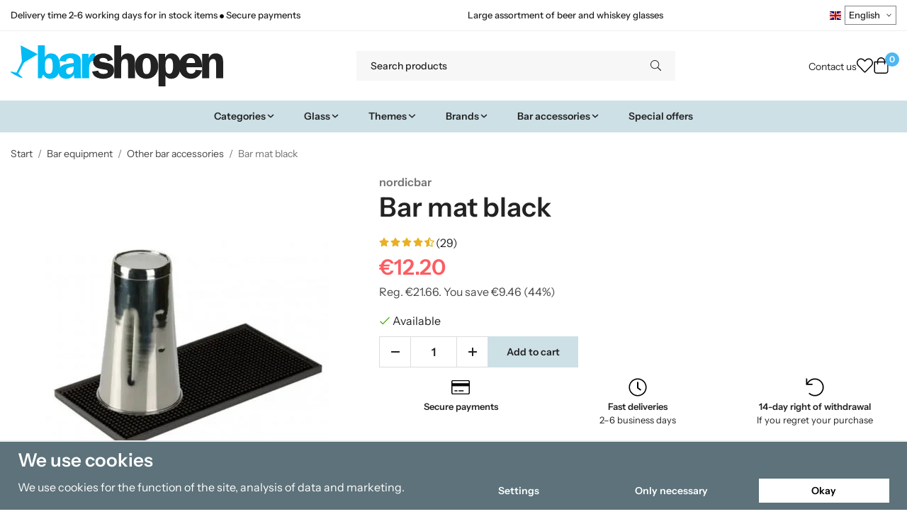

--- FILE ---
content_type: text/html; charset=UTF-8
request_url: https://barshopen.eu/en/bar-equipment/other-bar-accessories/bar-mat-black/
body_size: 37018
content:
<!doctype html><html lang="en" class="fonts-loaded"><head><meta charset="utf-8"><title>Bar mat black - Other bar accessories - Bar equipment</title><meta name="description" content="Bar mat black. A classic shaker mat to mix drinks or serve beer / wine on. The carpet consists of small rubber knobs that hold the glass in place."><meta name="keywords" content=""><meta name="robots" content="index, follow"><meta name="viewport" content="width=device-width, initial-scale=1"><!-- WIKINGGRUPPEN 15.0.86 --><link rel="shortcut icon" href="/favicon.png"><style>body{margin:0}*,*:before,*:after{-moz-box-sizing:border-box;-webkit-box-sizing:border-box;box-sizing:border-box}body{background-color:#fff}html{color:#232323;font-family:sans-serif;font-size:16px;font-weight:400;line-height:1.45}@media all and (max-width:480px){html{font-size:.9rem}}html.fonts-loaded{font-family:'InstrumentSans',sans-serif}h1,h2,h3,h4,h5,h6,.highlight-bar,.m-nav__section__heading,.startpage-intro h1,.startpage-intro h2,.startpage-intro .highlight-bar,.featured-categories-title,.startpage-images h1,.startpage-images h2,.startpage-intro .featured-categories-title{margin-top:0;margin-bottom:10px;color:#232323;font-family:sans-serif;font-weight:600}.fonts-loaded h3,.fonts-loaded h4,.fonts-loaded h5,.fonts-loaded h6{font-family:'InstrumentSans',sans-serif}h1{font-size:38px;font-weight:600;line-height:1.25}.fonts-loaded h1{font-family:'InstrumentSans',sans-serif}h2,.highlight-bar,.startpage-intro h1,.startpage-intro h2,.startpage-intro .highlight-bar,.featured-categories-title,.startpage-images h1,.startpage-images h2,.startpage-intro .featured-categories-title{font-size:34px;font-weight:600}.fonts-loaded h2,.fonts-loaded .highlight-bar,.fonts-loaded .featured-categories-title{font-family:'InstrumentSans',sans-serif}h3{font-size:29px}h4{font-size:26px}h5,.m-nav__section__heading{font-size:25px}h6{font-size:19px}p{margin:0 0 10px}b,strong,th{font-weight:600}th,td{text-align:left}img{height:auto;max-width:100%;vertical-align:middle}a{color:#232323}a:hover{text-decoration:underline}fieldset{border-style:none;margin:0;padding:0}input,textarea,.cart-quantity-input{border:1px solid #eee;border-radius:0;padding:8px 10px;background-clip:padding-box;color:#232323;line-height:1.3}input:focus,textarea:focus{border-color:#dadada;outline:none}input::placeholder,textarea::placeholder{color:#eee}select{padding:2px 3px;font-family:'InstrumentSans',sans-serif;font-size:11px}hr{border:0;border-top:1px solid #cfcfcf;display:block;height:1px;margin:15px 0;padding:0}blockquote{padding-top:2px;padding-bottom:2px;padding-left:20px;padding-right:8px;border:#eee solid 0;border-left-width:3px}table[align]{float:none}table[align="right"]{margin-left:auto}.l-holder{position:relative;max-width:1440px;margin-left:auto;margin-right:auto;background-color:none}@media all and (max-width:1440px+15px * 2){.l-holder{margin-left:15px;margin-right:15px}}@media all and (max-width:768px),only screen and (max-device-width:900px) and (orientation:landscape){.l-holder{margin-top:15px}}.l-constrained,.autocomplete{position:relative;margin-left:auto;margin-right:auto;max-width:1440px}.l-main{margin-bottom:15px;overflow:hidden}.l-sidebar,.l-sidebar-primary{width:200px}.l-sidebar-primary{float:left;margin-right:30px}@media all and (max-width:768px),only screen and (max-device-width:900px) and (orientation:landscape){.l-sidebar-primary{display:none}}.l-sidebar{float:right;margin-left:30px}@media all and (max-width:960px){.l-sidebar{display:none}}.neutral-btn{padding:0;border-style:none;background-color:#fff0;outline:none;-webkit-appearance:none;-moz-appearance:none;appearance:none;-webkit-user-select:none;-moz-user-select:none;-ms-user-select:none;user-select:none}.grid--middle .grid-item{vertical-align:middle}.grid-item{overflow:hidden}.grid-1-1{display:grid;grid-template-columns:repeat(1,1fr);grid-gap:20px;margin-bottom:20px}.no-cssgrid .grid-1-1{margin-left:-20px}.no-cssgrid .grid-1-1>li{display:inline-block;vertical-align:top;width:calc(99.99%/1 - 20px);margin-left:20px;margin-bottom:20px}.grid-2{display:grid;grid-template-columns:repeat(2,1fr);grid-gap:20px;margin-bottom:20px}.no-cssgrid .grid-2{margin-left:-20px}.no-cssgrid .grid-2>li{display:inline-block;vertical-align:top;width:calc(99.99%/2 - 20px);margin-left:20px;margin-bottom:20px}.grid-1-2{display:grid;grid-template-columns:repeat(2,1fr);grid-gap:20px;margin-bottom:20px;grid-template-columns:1fr 2fr}.no-cssgrid .grid-1-2{margin-left:-20px}.no-cssgrid .grid-1-2>li{display:inline-block;vertical-align:top;width:calc(99.99%/2 - 20px);margin-left:20px;margin-bottom:20px}.grid-2-1{display:grid;grid-template-columns:repeat(2,1fr);grid-gap:20px;margin-bottom:20px;grid-template-columns:2fr 1fr}.no-cssgrid .grid-2-1{margin-left:-20px}.no-cssgrid .grid-2-1>li{display:inline-block;vertical-align:top;width:calc(99.99%/2 - 20px);margin-left:20px;margin-bottom:20px}.grid-3{display:grid;grid-template-columns:repeat(3,1fr);grid-gap:20px;margin-bottom:20px}.no-cssgrid .grid-3{margin-left:-20px}.no-cssgrid .grid-3>li{display:inline-block;vertical-align:top;width:calc(99.99%/3 - 20px);margin-left:20px;margin-bottom:20px}.grid-4{display:grid;grid-template-columns:repeat(4,1fr);grid-gap:20px;margin-bottom:20px}.no-cssgrid .grid-4{margin-left:-20px}.no-cssgrid .grid-4>li{display:inline-block;vertical-align:top;width:calc(99.99%/4 - 20px);margin-left:20px;margin-bottom:20px}.grid-6{display:grid;grid-template-columns:repeat(6,1fr);grid-gap:20px;margin-bottom:20px}.no-cssgrid .grid-6{margin-left:-20px}.no-cssgrid .grid-6>li{display:inline-block;vertical-align:top;width:calc(99.99%/6 - 20px);margin-left:20px;margin-bottom:20px}@media all and (max-width:768px),only screen and (max-device-width:900px) and (orientation:landscape){.grid-4{display:grid;grid-template-columns:repeat(2,1fr);grid-gap:20px;margin-bottom:20px}.no-cssgrid .grid-4{margin-left:-20px}.no-cssgrid .grid-4>li{display:inline-block;vertical-align:top;width:calc(99.99%/2 - 20px);margin-left:20px;margin-bottom:20px}.grid-6{display:grid;grid-template-columns:repeat(3,1fr);grid-gap:20px;margin-bottom:20px}.no-cssgrid .grid-6{margin-left:-20px}.no-cssgrid .grid-6>li{display:inline-block;vertical-align:top;width:calc(99.99%/3 - 20px);margin-left:20px;margin-bottom:20px}}@media all and (max-width:480px){.grid-1-1,.grid-1-2,.grid-2-1,.grid-2,.grid-3,.grid-4{display:grid;grid-template-columns:repeat(1,1fr);grid-gap:20px;margin-bottom:20px}.no-cssgrid .grid-1-1,.no-cssgrid .grid-1-2,.no-cssgrid .grid-2-1,.no-cssgrid .grid-2,.no-cssgrid .grid-3,.no-cssgrid .grid-4{margin-left:-20px}.no-cssgrid .grid-1-1>li,.no-cssgrid .grid-1-2>li,.no-cssgrid .grid-2-1>li,.no-cssgrid .grid-2>li,.no-cssgrid .grid-3>li,.no-cssgrid .grid-4>li{display:inline-block;vertical-align:top;width:calc(99.99%/1 - 20px);margin-left:20px;margin-bottom:20px}.grid-6{display:grid;grid-template-columns:repeat(2,1fr);grid-gap:20px;margin-bottom:20px}.no-cssgrid .grid-6{margin-left:-20px}.no-cssgrid .grid-6>li{display:inline-block;vertical-align:top;width:calc(99.99%/2 - 20px);margin-left:20px;margin-bottom:20px}}.nav,.nav-block,.nav-float,.header__nav{margin:0;padding-left:0;list-style-type:none}.nav>li,.nav>li>a{display:inline-block}.nav-float>li{float:left}.nav-block>li>a{display:block}.nav-tick li{margin-right:10px}.nav-tick{margin-bottom:10px}.block-list{margin:0;padding-left:0;list-style-type:none}.list-info dd{margin:0 0 15px}.media{margin-bottom:15px}.media,.media-body{overflow:hidden}.media-img{margin-right:15px;float:left}.media-img img{display:block}.table{border-collapse:collapse;border-spacing:0;table-layout:fixed;width:100%}.table td,.table th{padding:0}.default-table{width:100%}.default-table>thead>tr{border-bottom:1px solid #e2e2e2}.default-table>thead th{padding:8px}.default-table>tbody td{padding:8px}.video-wrapper{position:relative;height:0;margin-bottom:20px;padding-bottom:56.25%;padding-top:25px}.video-wrapper iframe{position:absolute;top:0;left:0;height:100%;width:100%}.flexslider{height:0;overflow:hidden}.flexslider .is-flex-lazyload{visibility:hidden}.flexslider a{text-decoration:none}.flex__item{position:relative;display:none;backface-visibility:hidden}.flex__item:first-child{display:block}.is-flex-loading .flex-arrow{visibility:hidden}.is-flex-touch .flex-arrows{display:none}.is-flex-loading .flex-nav{visibility:hidden;opacity:0}.flex-nav{margin-top:15px;margin-bottom:10px;opacity:1;visibility:visible}.flex-nav--paging{position:absolute;bottom:0;z-index:5;width:100%;text-align:center}.flex-nav--paging li{display:inline-block;margin:0 4px}.flex-nav--paging a{border-radius:100%;display:block;height:9px;width:9px;background:#666;background:rgb(0 0 0 / .2);cursor:pointer;text-indent:-9999px;-webkit-tap-highlight-color:#fff0}.flex-nav--paging .flex-active a{background:#000;background:rgb(0 0 0 / .5);cursor:default}.flex-nav--thumbs{overflow:hidden}.flex-nav--thumbs li{float:left;width:9%}.flex-nav--thumbs img{cursor:pointer;opacity:.7}.flex-nav--thumbs img:hover,.flex-active .flex-nav--thumbs img{opacity:1}.flex-nav--thumbs .flex-active{cursor:default}.flex-caption{position:absolute;top:0;bottom:0;width:100%;z-index:4;align-items:center;flex-direction:column;justify-content:center;display:flex;overflow:hidden;padding:5px 10px;text-align:center}.flex-caption h2,.flex-caption .highlight-bar,.flex-caption .featured-categories-title{font-size:2rem}@media all and (max-width:480px){.flex-caption h2,.flex-caption .highlight-bar,.flex-caption .featured-categories-title{font-size:1.5rem}}.flex-caption p{margin:0;padding:0 0 5px}@media all and (max-width:480px){.flex-caption p{font-size:.9rem}}.flex-caption__link{position:absolute;bottom:0;left:0;right:0;top:0}@media all and (max-width:768px),only screen and (max-device-width:900px) and (orientation:landscape){.flexslider-wide .flexslider,.flexslider-wide .flex__item>div{aspect-ratio:auto}}@media all and (max-width:768px),only screen and (max-device-width:900px) and (orientation:landscape){.flexslider-wide .flex__item img{height:100%;object-fit:cover}}.is-lazyload,img[data-src]{visibility:hidden;opacity:0}img[src]{visibility:visible;opacity:1;transition:opacity .3s}.highlight-bar,.featured-categories-title{padding:10px;text-align:center;font-size:1.2rem;font-weight:400}.breadcrumbs{margin-bottom:10px;padding-bottom:7px;font-size:.9rem}.breadcrumbs>li{color:#727272;line-height:1}.breadcrumbs a{color:#444;vertical-align:top}.breadcrumbs .icon{margin-left:2px;margin-right:2px;vertical-align:top;color:#999}.breadcrumbs__divider{margin-left:7px;margin-right:7px}.rss-logo .icon{font-size:14px;vertical-align:middle}.rss-logo a .icon{color:#333}.rss-logo a:hover .icon{color:#db6b27;text-decoration:none}.btn,.startpage-intro .grid-2 .grid a,.startpage-boxes .grid-item-1-2:first-child .grid-1-1 a,.startpage-image a,.startpage-images .grid-2 .grid a{position:relative;border-style:none;display:inline-block;padding:10px 26px;background-color:#eaeaea;border-radius:0;color:#000;font-weight:600;font-size:.9rem;line-height:1;text-align:center;text-decoration:none;cursor:pointer;outline-style:none;user-select:none;-webkit-tap-highlight-color:#fff0}.btn .icon,.startpage-intro .grid-2 .grid a .icon,.startpage-boxes .grid-item-1-2:first-child .grid-1-1 a .icon,.startpage-image a .icon,.startpage-images .grid-2 .grid a .icon{vertical-align:middle}.btn:hover,.btn:focus,.startpage-intro .grid-2 .grid a:hover,.startpage-intro .grid-2 .grid a:focus,.startpage-boxes .grid-item-1-2:first-child .grid-1-1 a:hover,.startpage-boxes .grid-item-1-2:first-child .grid-1-1 a:focus,.startpage-image a:hover,.startpage-image a:focus,.startpage-images .grid-2 .grid a:hover,.startpage-images .grid-2 .grid a:focus{text-decoration:none;background-color:#ddd}.btn:active,.startpage-intro .grid-2 .grid a:active,.startpage-boxes .grid-item-1-2:first-child .grid-1-1 a:active,.startpage-image a:active,.startpage-images .grid-2 .grid a:active{box-shadow:inset 0 3px 5px rgb(0 0 0 / .125)}.btn--primary,.startpage-intro .grid-2 .grid a,.startpage-boxes .grid-item-1-2:first-child .grid-1-1 a,.startpage-image a,.startpage-images .grid-2 .grid a{background-color:#cde0e6;color:#232323}.btn--primary:hover,.btn--primary:focus,.startpage-intro .grid-2 .grid a:hover,.startpage-intro .grid-2 .grid a:focus,.startpage-boxes .grid-item-1-2:first-child .grid-1-1 a:hover,.startpage-boxes .grid-item-1-2:first-child .grid-1-1 a:focus,.startpage-image a:hover,.startpage-image a:focus,.startpage-images .grid-2 .grid a:hover,.startpage-images .grid-2 .grid a:focus{background-color:#bcd5de}.btn--medium{padding:12px 30px;font-size:.9rem}.btn--large,.startpage-intro .grid-2 .grid a,.startpage-boxes .grid-item-1-2:first-child .grid-1-1 a,.startpage-image a,.startpage-images .grid-2 .grid a{padding:15px 35px;font-size:1rem}.btn--block{display:block;padding:12px 30px;width:100%;font-size:.9rem;text-align:center}.btn--neutral{padding:0;border-style:none;background:#fff0}.card{margin-bottom:15px}.card__heading{margin:0;padding:7px 10px;background-color:#f7f7f7;border-radius:0 0 0 0;color:#232323;font-weight:600}.card__body{border:1px solid #dcdcdc;border-top-style:none;padding:10px;background:#fff}.cart-holder{position:relative;flex-shrink:0}.topcart{display:flex;align-items:center;padding-bottom:5px;padding-top:5px;color:#232323}.topcart__body{display:flex;justify-content:space-between;align-items:center;margin-right:5px;cursor:pointer}.topcart__count,.topcart__subtotal{font-weight:600}.topcart__icon-inner{position:relative}.topcart__cart-icon{margin-right:10px;margin-left:5px;font-size:25px;vertical-align:top}.topcart-info{line-height:22px}.topcart__count{position:absolute;top:-7px;right:-4px;border-radius:50%;height:20px;width:20px;background:#fc5d62;color:#fff;font-size:12px;line-height:20px;text-align:center}.topcart__arrow{margin-right:10px;margin-left:2px;vertical-align:middle}.topcart__favorites{margin-right:12px}.topcart__favorites .icon{color:#232323;font-size:25px;vertical-align:top}.is-hover.topcart__favorites .icon{animation:pop 0.25s cubic-bezier(.694,.0482,.335,1) 3}.is-new-cart-item .topcart__count{animation:cart-count-pop 0.25s cubic-bezier(.694,.0482,.335,1)}.popcart{display:none}.filtermenu{margin:0;padding-left:0;list-style-type:none}.filtermenu li:last-child{border-bottom:0}.filtermenu__item{border-bottom:solid 1px #dcdcdc;padding:6px;background-color:#f9f9f9}.filtermenu__item--heading{padding:8px 10px;font-weight:600;background:#fff}.search-wrapper{display:flex;align-items:center;justify-content:space-between}@media all and (max-width:480px){.product-filter-wrapper{width:100%;margin:0}}.product-filter{display:flex;align-items:stretch;overflow:visible}@media all and (max-width:480px){.product-filter{display:block;width:100%;margin:0}}.desktop-filter-title{display:flex;align-items:center;padding-left:15px;padding-right:15px;margin-bottom:0;border:1px solid #eee;border-right:0;border-top-left-radius:0;border-bottom-left-radius:0;background:#eee;font-size:1rem;font-weight:600}.fonts-loaded .desktop-filter-title{font-family:'InstrumentSans'}@media all and (max-width:480px){.desktop-filter-title{display:none}}.mobile-filter-title{display:none}@media all and (max-width:480px){.mobile-filter-title{display:flex;justify-content:space-between;align-items:center;padding:8px 10px 8px 15px;border:1px solid #d9d9d9;border-radius:0;background:#eee;font-weight:600}.mobile-filter-title h4{margin-bottom:0;font-size:1rem}.fonts-loaded .mobile-filter-title h4{font-family:'InstrumentSans'}}.product-filter__items{display:flex;justify-content:stretch;align-items:flex-start;flex-wrap:wrap;border:1px solid #eee;border-bottom-width:0;border-left-width:0;border-top-right-radius:0;border-bottom-right-radius:0;color:#232323}@media all and (max-width:480px){.product-filter__items{display:none;margin-top:5px}.is-opened .product-filter__items{display:block}}.product-filter__item{position:relative;flex:1 0 auto;border:1px solid #eee;border-top-width:0;border-right-width:0}@media all and (max-width:480px){.product-filter__item{width:100%;margin-right:0;border-top-width:1px;border-right-width:1px}.product-filter__item~.product-filter__item{border-top-width:0}.product-filter__item:last-child{border-top-right-radius:0;border-bottom-right-radius:0}}.product-filter__title{display:flex;justify-content:space-between;align-items:center;padding:8px 10px 8px 15px;border-bottom:none;font-weight:400;cursor:pointer}.product-filter__title .icon{margin-left:10px}.grid-gallery{margin:0;padding-left:0;list-style-type:none;display:grid;grid-template-columns:repeat(5,1fr);grid-gap:20px;margin-bottom:20px}.no-cssgrid .grid-gallery{margin-left:-20px}.no-cssgrid .grid-gallery>li{display:inline-block;vertical-align:top;width:calc(99.99%/5 - 20px);margin-left:20px;margin-bottom:20px}.view-category .grid-gallery,.view-product .grid-gallery,.view-search .grid-gallery,.view-campaigns .grid-gallery,.autocomplete .grid-gallery{display:grid;grid-template-columns:repeat(4,1fr);grid-gap:20px;margin-bottom:20px}.no-cssgrid .view-category .grid-gallery,.no-cssgrid .view-product .grid-gallery,.no-cssgrid .view-search .grid-gallery,.no-cssgrid .view-campaigns .grid-gallery,.no-cssgrid .autocomplete .grid-gallery{margin-left:-20px}.no-cssgrid .view-category .grid-gallery>li,.no-cssgrid .view-product .grid-gallery>li,.no-cssgrid .view-search .grid-gallery>li,.no-cssgrid .view-campaigns .grid-gallery>li,.no-cssgrid .autocomplete .grid-gallery>li{display:inline-block;vertical-align:top;width:calc(99.99%/4 - 20px);margin-left:20px;margin-bottom:20px}@media all and (max-width:960px){.grid-gallery,[class^=view-] .grid-gallery{display:grid;grid-template-columns:repeat(3,1fr);grid-gap:20px;margin-bottom:20px}.no-cssgrid .grid-gallery,.no-cssgrid [class^=view-] .grid-gallery{margin-left:-20px}.no-cssgrid .grid-gallery>li,.no-cssgrid [class^=view-] .grid-gallery>li{display:inline-block;vertical-align:top;width:calc(99.99%/3 - 20px);margin-left:20px;margin-bottom:20px}}@media all and (max-width:480px){.grid-gallery,[class^=view-] .grid-gallery{display:grid;grid-template-columns:repeat(2,1fr);grid-gap:20px;margin-bottom:20px}.no-cssgrid .grid-gallery,.no-cssgrid [class^=view-] .grid-gallery{margin-left:-20px}.no-cssgrid .grid-gallery>li,.no-cssgrid [class^=view-] .grid-gallery>li{display:inline-block;vertical-align:top;width:calc(99.99%/2 - 20px);margin-left:20px;margin-bottom:20px}}.view-home .grid-gallery--categories{display:grid;grid-template-columns:repeat(3,1fr);grid-gap:20px;margin-bottom:20px;margin-top:30px;margin-bottom:30px}.no-cssgrid .view-home .grid-gallery--categories{margin-left:-20px}.no-cssgrid .view-home .grid-gallery--categories>li{display:inline-block;vertical-align:top;width:calc(99.99%/3 - 20px);margin-left:20px;margin-bottom:20px}@media all and (max-width:480px){.view-home .grid-gallery--categories{display:grid;grid-template-columns:repeat(1,1fr);grid-gap:20px;margin-bottom:20px}.no-cssgrid .view-home .grid-gallery--categories{margin-left:-20px}.no-cssgrid .view-home .grid-gallery--categories>li{display:inline-block;vertical-align:top;width:calc(99.99%/1 - 20px);margin-left:20px;margin-bottom:20px}}.row-gallery{margin:0;padding-left:0;list-style-type:none}.row-gallery>li{margin-bottom:20px}.list-gallery{margin:0;padding-left:0;list-style-type:none}.list-gallery>li{margin-bottom:20px}.list-gallery>li:last-child{margin-bottom:0}.header-bar{padding-top:6px;padding-bottom:6px;background:#fff;color:#232323;font-size:.8rem}@media all and (max-width:1440px+15px * 2){.header-bar{padding-left:15px;padding-right:15px}}@media all and (max-width:768px),only screen and (max-device-width:900px) and (orientation:landscape){.header-bar{display:none}}.header-bar-sections{align-items:center;justify-content:space-between;gap:20px;display:flex}.header-bar__number{display:inline-block;font-size:16px;font-weight:600;vertical-align:middle}.header-bar__number p{margin-bottom:0}.header-bar__nav{gap:25px;display:inline-flex}.header-bar__nav a{color:#232323}.header-bar__nav .input-select{color:#232323}.header-bar__nav .input-select select{border:1px solid #858585;padding:5px 15px 5px 5px;color:#232323}.header{background:#fff;color:#232323}@media all and (max-width:1440px+15px * 2){.header{padding-left:15px;padding-right:15px}}@media all and (max-width:768px),only screen and (max-device-width:900px) and (orientation:landscape){.header{display:none}}.header-sections{position:relative;align-items:center;justify-content:space-between;display:flex;padding-top:20px;padding-bottom:20px}.header-sections__col-1{flex-shrink:0;max-width:400px}.header-sections__col-2{padding-left:70px;padding-right:70px;width:100%}@media all and (max-width:960px){.header-sections__col-2{padding-right:0;margin-right:0}}.header-sections__col-3{flex-shrink:0}.header-sections__col-3 .icon{font-size:18px}@media all and (max-width:960px){.header-sections__col-3{display:none}}.header-logo{display:inline-block;max-width:100%}.header-logo img{width:100%}.header-config-nav{position:absolute;top:0;right:20px}.header-config-nav li{margin-left:10px;vertical-align:middle}.m-header{position:relative;position:-webkit-sticky;position:sticky;top:0;z-index:1000;align-items:center;justify-content:space-between;border-bottom:1px solid #dcdcdc;display:none;height:65px;padding-left:10px;padding-right:10px;background:#fff}@media all and (max-width:768px),only screen and (max-device-width:900px) and (orientation:landscape){.m-header{display:flex}}@media all and (max-width:480px){.m-header{height:60px}}@media screen and (orientation:landscape){.m-header{position:relative}}.m-header__col-1,.m-header__col-2,.m-header__col-3{-webkit-box-flex:1;-ms-flex:1;flex:1;-webkit-box-align:center;-ms-flex-align:center;align-items:center}.m-header__col-1{-webkit-box-pack:start;-ms-flex-pack:start;justify-content:flex-start}.m-header__col-2{-webkit-box-pack:center;-ms-flex-pack:center;justify-content:center;text-align:center}.m-header__col-3{-webkit-box-pack:end;-ms-flex-pack:end;justify-content:flex-end;text-align:right}.m-header__logo{display:inline-block}.m-header__logo img{max-width:155px;max-height:65px;padding-top:5px;padding-bottom:5px;width:auto}@media all and (max-width:480px){.m-header__logo img{max-width:135px;max-height:60px}}.m-header__logo img:hover,.m-header__logo img:active{opacity:.8}.m-header__logo a{-webkit-tap-highlight-color:#fff0}.m-header__item{width:35px;color:#232323;font-size:21px;line-height:1;-webkit-tap-highlight-color:#fff0}.m-header__item .icon{vertical-align:top}.m-header__item--search{font-size:18px}.m-header__item--cart-inner{position:relative;display:inline-block}.m-header__item--cart-count{position:absolute;top:-7px;right:-11px;border-radius:50%;height:17px;width:17px;background:#fc5d62;color:#fff;font-size:10px;line-height:17px;text-align:center}.m-header__item--favorites{margin-right:6px}.is-hover.m-header__item--favorites .icon{animation:pop 0.25s cubic-bezier(.694,.0482,.335,1) 3}.icon{display:inline-block;width:1em;height:1em;fill:currentColor;pointer-events:none;stroke-width:0;stroke:currentColor}.icon--small{font-size:.8rem}.icon--medium{font-size:1.2rem}.icon--large{font-size:3rem}.icon-on,.is-active .icon-off,.is-hover .icon-off{display:none}.is-active .icon-on,.is-hover .icon-on{display:inline}.svg-wrapper{display:inline-block}input[type="radio"],input[type="checkbox"]{display:none}input[type="radio"]+label,input[type="checkbox"]+label{cursor:pointer}input[type="radio"]+label:before,input[type="checkbox"]+label:before{border:1px solid #a9a9a9;border-radius:0;display:inline-block;height:12px;margin-right:4px;margin-top:3px;width:12px;background:#f9f9f9;background:linear-gradient(#f9f9f9,#e9e9e9);content:'';vertical-align:top}input[type="radio"]+label:before{border-radius:50%}input[type="radio"]:checked+label:before{background:#f9f9f9 url(//wgrremote.se/img/mixed/checkbox-radio-2.png) center no-repeat;background-size:6px}input[type="checkbox"]:checked+label:before{background:#f9f9f9 url(//wgrremote.se/img/mixed/checkbox-box-2.png) center no-repeat;background-size:8px}input[type="radio"]:disabled+label:before,input[type="checkbox"]:disabled+label:before{background:#bbb;cursor:default}.input--highlight{border-color:#cde0e6;box-shadow:0 0 10px rgb(0 0 0 / .15)}.label-wrapper{padding-left:20px}.label-wrapper>label{position:relative}.label-wrapper>label:before{position:absolute;margin-left:-20px}.input-form input,.input-form textarea{width:100%}.input-form__row{margin-bottom:8px}.input-form label{display:inline-block;margin-bottom:2px}.max-width-form{max-width:300px}.max-width-form-x2{max-width:400px}.input-table{display:table}.input-table__item{display:table-cell;white-space:nowrap}.input-table--middle .input-table__item{vertical-align:middle}.input-group{display:flex}.input-group--cramped .btn,.input-group--cramped .startpage-intro .grid-2 .grid a,.input-group--cramped .startpage-boxes .grid-item-1-2:first-child .grid-1-1 a,.input-group--cramped .startpage-image a,.input-group--cramped .startpage-images .grid-2 .grid a{border-radius:0}.input-group--cramped *:first-child{border-top-right-radius:0;border-bottom-right-radius:0}.input-group--cramped *:last-child{border-top-left-radius:0;border-bottom-left-radius:0}.input-group--cramped input:first-child{border-right:0}.input-group--cramped input:last-child{border-left:0}.input-group__item{width:50%}.input-group__item:first-child{margin-right:2%}.input-group-1-4 .input-group__item{width:70%}.input-group-1-4 .input-group__item:first-child{width:28%}.input-select{position:relative;align-items:center;display:inline-flex}.input-select select{border-style:none;height:100%;padding:5px 15px 5px 0;width:100%;-webkit-appearance:none;-moz-appearance:none;appearance:none;background:none;font:inherit;line-height:normal;outline:none}.input-select select::-ms-expand{display:none}.input-select .icon{position:absolute;top:0;right:0;bottom:0;margin:auto}.input-select--box select{border:1px solid #eee;border-radius:0 0 0 0;padding:8px 30px 8px 15px}.input-select--box--medium{border-color:#c2c2c2}.input-select--box--medium select{padding:7px 30px 7px 15px}.input-select--box--small select{padding:5px 25px 5px 10px}.input-select--box .icon{right:10px}.product-item{position:relative;flex-direction:column;border:1px solid #dcdcdc;display:flex;padding:15px;overflow:hidden;width:auto;border-radius:0;background:#fff;cursor:pointer;text-align:center}@media all and (max-width:768px),only screen and (max-device-width:900px) and (orientation:landscape){.product-item{padding:10px;-webkit-tap-highlight-color:#fff0}}.product-item .price{display:inline-flex;font-size:1.3rem}.product-item__img{position:relative;margin-bottom:7px;padding-bottom:100%}.product-item__img img{position:absolute;top:0;right:0;bottom:0;left:0;margin:auto;width:auto;max-height:100%}.product-item__heading{margin-bottom:7px;overflow:hidden;color:#232323;font-size:.95rem;font-weight:400}.product-item__body{margin-top:auto}.product-item__select-area{margin-bottom:7px}.product-item__buttons{gap:6px;display:flex;justify-content:center;margin-top:7px}.product-item__buttons .btn,.product-item__buttons .startpage-intro .grid-2 .grid a,.product-item__buttons .startpage-boxes .grid-item-1-2:first-child .grid-1-1 a,.product-item__buttons .startpage-image a,.product-item__buttons .startpage-images .grid-2 .grid a{flex:1;padding-left:0;padding-right:0}.product-item__favorite-icon{position:absolute;top:0;right:0;color:#b6b6b6;font-size:18px}.product-item__favorite-icon:after{position:absolute;top:0;right:0;border-right:45px solid #fff;border-bottom:45px solid #fff0;content:''}.product-item__favorite-icon .icon{position:absolute;top:5px;right:5px;z-index:1}.is-active.product-item__favorite-icon .icon{color:#fc5d62}.is-hover.product-item__favorite-icon .icon{animation:pop 0.25s cubic-bezier(.694,.0482,.335,1)}.list-gallery .product-item{border:none;padding:0}.category-item{position:relative;border:1px solid #dcdcdc;padding:8px;overflow:hidden;border-radius:0;background:#fff;text-align:center;cursor:pointer}@media all and (max-width:768px),only screen and (max-device-width:900px) and (orientation:landscape){.category-item{-webkit-tap-highlight-color:#fff0}}.category-item__img{position:relative;padding-bottom:100%;margin-bottom:7px}.category-item__img img{position:absolute;top:0;right:0;bottom:0;left:0;margin:auto;max-height:100%}.category-item__heading{overflow:hidden}.category-item__heading a{color:#232323;text-decoration:none}.category-item--card{border-style:none;padding:0;background:#fff0}.category-item--card .category-item__img{margin-bottom:0}.category-item--card .category-item__body{position:absolute;top:0;left:0;right:0;bottom:0;align-items:center;flex-direction:column;justify-content:center;display:flex;margin:auto}.category-item--card .category-item__body__title{margin-bottom:20px;color:#fff;font-size:1.8rem;font-weight:600}.product-item-row{position:relative;display:flex;justify-content:space-between;align-items:flex-start;gap:15px;border:1px solid #dcdcdc;padding:15px;overflow:hidden;background:#fff;cursor:pointer}@media all and (max-width:480px){.product-item-row{padding:8px}.product-item-row .btn,.product-item-row .startpage-intro .grid-2 .grid a,.product-item-row .startpage-boxes .grid-item-1-2:first-child .grid-1-1 a,.product-item-row .startpage-image a,.product-item-row .startpage-images .grid-2 .grid a{padding:6px 12px}}.product-item-row .product-item__banner{width:85px;aspect-ratio:1}.product-item-row .product-item__banner .product-item__banner__span{position:absolute;left:-54px;top:17px;height:18px;line-height:18px;width:177px;font-size:.7rem;font-weight:600}.product-item-row__checkbox-area{float:left}.product-item-row__img{width:80px;text-align:center}.product-item-row__img img{max-height:80px}.product-item-row__footer{flex-shrink:0;text-align:right}.product-item-row__body{display:flex;flex-direction:column;gap:5px;width:100%;overflow:hidden}.product-item-row__price{margin-bottom:10px}.news-item{border:1px solid #dcdcdc;padding:15px;background:#fff;border-radius:0}.news-item--sidebar:not(:last-child){margin-bottom:15px}.news-item .news-item__img{position:relative;margin-bottom:15px;padding-bottom:66.666%}.news-item .news-item__img img{position:absolute;top:0;right:0;bottom:0;left:0;margin:auto;max-height:100%}.news-item .news-item__title{font-size:1.2rem}.news-item .news-item__title a{color:#232323}.menubar{position:relative;position:-webkit-sticky;position:sticky;top:0;left:0;z-index:100;margin-bottom:20px;background-color:#f7f7f7}@media all and (max-width:1440px+15px * 2){.menubar{padding-left:15px;padding-right:15px}}@media all and (max-width:768px),only screen and (max-device-width:900px) and (orientation:landscape){.menubar{display:none}}.menubar-inner{align-items:center;justify-content:space-between;display:flex}.site-nav{display:flex;flex-wrap:wrap}.site-nav>li>a{align-items:center;display:flex;height:55px;padding:0 20px;color:#232323;font-size:1.05rem;text-decoration:none}.site-nav>li:hover>a{background-color:#5cbdf2;text-decoration:none;transition:background-color 0.2s}.site-nav>li>a.selected{background-color:#4eb7f1;color:#fff}.site-nav__home .icon{position:relative;vertical-align:middle}.menu-icon{font-size:1.3rem;vertical-align:text-bottom}.dropdown{display:none}.listmenu{margin:0;padding-left:10px;overflow:hidden;list-style-type:none}.listmenu a{position:relative;display:block;padding-top:2px;padding-bottom:2px;color:#232323;font-size:.9rem}.listmenu .selected{font-weight:600}li .listmenu{display:none}.is-listmenu-opened>.listmenu{display:block}.listmenu-0{padding:15px;background:#eee}.listmenu-0>li>a{font-weight:400}.listmenu-0>li>.selected,.listmenu-0>li>.selected .menu-node{color:#4eb7f1;font-weight:600}.listmenu-1{padding-top:4px;padding-bottom:4px;padding-left:15px}.listmenu-1>li>a{padding-top:4px;padding-bottom:4px}.menu-node{position:absolute;top:0;right:0;bottom:0;margin:auto;height:12px;width:25px;color:#f7f7f7;font-size:12px;text-align:center}@media all and (max-width:768px),only screen and (max-device-width:900px) and (orientation:landscape){.menu-node{height:100%;width:40px;font-size:22px;text-align:center;line-height:49px}}.price{color:#232323;font-weight:600}.price-discount{color:#fc5d62}.price-original{font-size:.8rem;text-decoration:line-through}.site-search{align-items:stretch;display:flex;max-width:450px;height:42px;margin:auto;border:1px solid #eee;overflow:hidden;border-radius:0;background-color:#fff}.site-search .icon{vertical-align:top}.site-search .preloader{left:auto;right:15px}.site-search__col-1{position:relative;width:100%}.site-search__input{border-radius:0;border:none;height:100%;padding-left:15px;overflow:hidden;background-image:linear-gradient(to top,#ffffff 90%,#eeeeee);font-size:.9rem;text-overflow:ellipsis;white-space:nowrap}.site-search__input::-ms-clear{display:none}.site-search__input::placeholder{color:#232323}.site-search__btn{padding:0;border-style:none;background-color:#fff0;outline:none;-webkit-appearance:none;-moz-appearance:none;appearance:none;-webkit-user-select:none;-moz-user-select:none;-ms-user-select:none;user-select:none;border-left:1px solid #eee;height:100%;padding-left:20px;padding-right:20px;background:#eaeaea;color:#000;font-size:15px;line-height:1}.site-search__btn .icon{vertical-align:top}.site-search__btn:focus{opacity:.6}.autocomplete{position:absolute;left:0;right:0;z-index:1001;border-radius:0 0 0 0;display:none;margin-top:20px;padding:20px;width:100%;background:#fff;box-shadow:0 2px 8px rgb(0 0 0 / .25);color:#222}@media all and (max-width:1440px+15px * 2){.autocomplete{margin-left:15px;margin-right:15px;width:auto}}@media all and (max-width:768px),only screen and (max-device-width:900px) and (orientation:landscape){.autocomplete{position:fixed;top:0!important;bottom:0;margin-top:0;margin-left:0;margin-right:0;padding:0;border-radius:0;background:rgb(0 0 0 / .3);box-shadow:none}}.is-autocomplete-active .autocomplete{display:block}@media all and (max-width:768px),only screen and (max-device-width:900px) and (orientation:landscape){.autocomplete-content{padding:15px 15px 100px;height:100%;overflow-y:auto;user-select:none;-webkit-overflow-scrolling:touch!important}.is-autocomplete-open body,.is-autocomplete-active .autocomplete{background:#fff}.is-autocomplete-open body{overflow:hidden}.is-autocomplete-open .autocomplete{display:block}.is-autocomplete-open .m-nav{display:none}}.sort-section{margin-top:5px;margin-bottom:20px}.sort-section>li{margin-right:4px}.sort-section-heading{align-items:center;border:1px solid #eee;border-right:0;border-top-left-radius:0;border-bottom-left-radius:0;display:flex;padding-left:15px;padding-right:15px;background:#eee;color:#232323;font-weight:600}.sort-section-select{border-top-left-radius:0;border-bottom-left-radius:0}@media all and (max-width:768px),only screen and (max-device-width:900px) and (orientation:landscape){.sort-section-select{width:100%}}.l-product{overflow:hidden}.l-product-col-1,.l-product-col-3{float:left;width:40%}.l-product-col-2{float:right;padding-left:20px;width:60%}.l-product-col-3{clear:left}@media all and (max-width:600px){.l-product-col-1,.l-product-col-2,.l-product-col-3{float:none;padding-left:0;padding-right:0;width:auto}}.product-carousel{position:relative;margin-bottom:15px;overflow:hidden}.product-carousel,.product-carousel__item{max-height:600px}@media all and (max-width:480px){.product-carousel,.product-carousel__item{max-height:350px}}.product-carousel__item{position:relative;text-align:center}.product-carousel__link{display:block;height:0;width:100%;cursor:pointer;cursor:-webkit-zoom-in;cursor:-moz-zoom-in;cursor:zoom-in}.product-carousel__img{position:absolute;top:0;left:0;right:0;bottom:0;margin:auto;max-height:100%;width:auto;object-fit:contain}.product-thumbs{margin-bottom:15px;font-size:0}.product-thumbs img{margin-top:5px;margin-right:5px;max-height:50px;cursor:pointer}.product-title{margin-bottom:15px}.product-options-title{margin-bottom:5px;font-weight:600}.product-options-items{margin-bottom:5px}.product-options-items label{border:1px solid #ccc;display:inline-block;margin-bottom:5px;margin-right:5px;min-width:60px;padding:6px 8px;color:#444;text-align:center}.product-options-items:last-of-type{margin-right:0}.product-options-items input:checked+label{border-color:#000;border-width:2px;color:#000;font-weight:600}.product-options-items input,.product-options-items input+label:before{display:none}.product-option-table{width:100%}.product-option-content{display:block;padding-bottom:4px;font-size:.9rem;font-weight:600}.product-option-content select{border-radius:0;padding:6px 8px;min-width:202px;font-size:.9rem}@media all and (max-width:480px){.product-option-content select{width:100%}}.product-option-spacing{display:block;padding-bottom:8px}.product-cart-button-wrapper{margin-bottom:15px}@media all and (max-width:480px){.product-cart-button-wrapper .btn--primary,.product-cart-button-wrapper .startpage-intro .grid-2 .grid a,.product-cart-button-wrapper .startpage-boxes .grid-item-1-2:first-child .grid-1-1 a,.product-cart-button-wrapper .startpage-image a,.product-cart-button-wrapper .startpage-images .grid-2 .grid a{display:block;width:100%;text-align:center}}.product-quantity{margin-right:8px;padding-top:10px;padding-bottom:10px;width:4em;font-weight:600;text-align:center}.product-custom-fields{margin-left:5px;margin-top:10px}.product-price-field{margin-bottom:15px}.product-price-field .price{font-size:21px}.product-stock{margin-bottom:10px}.product-stock-item{display:none}.product-stock-item .icon{vertical-align:middle;font-size:16px}.active-product-stock-item{display:block}.product-stock-item__text{vertical-align:middle}.in-stock .icon{color:#3eac0d}.on-order .icon{color:#eba709}.soon-out-of-stock .icon{color:#114b85}.out-of-stock>.icon{color:#d4463d}.product-part-payment-klarna{margin-bottom:10px}.is-hidden{display:none!important}.clearfix:before,.clearfix:after{content:"";display:table}.clearfix:after{clear:both}.clear{clear:both}.bare-ul{margin-bottom:0;margin-top:0;padding-left:0;list-style:none}.flush{margin:0!important}.wipe{padding:0!important}.right{float:right!important}.left{float:left!important}.float-none{float:none!important}.text-left{text-align:left!important}.text-center{text-align:center!important}.text-right{text-align:right!important}.align-top{vertical-align:top!important}.align-middle{vertical-align:middle!important}.align-bottom{vertical-align:bottom!important}.go:after{content:"\00A0" "\00BB"!important}.stretched{width:100%!important}.center-block{display:block;margin-left:auto;margin-right:auto}.vertical-center{align-items:center;display:flex}.space-between{justify-content:space-between;display:flex}.vertical-center-space-between{align-items:center;justify-content:space-between;display:flex}.muted{color:#494949}.info{color:#494949;font-size:.7rem}.brand{color:#f7f7f7}.reset-line-height{line-height:1}.mr-small{margin-right:5px}.ml-small{margin-left:5px}.mt-small{margin-top:5px}.mb-small{margin-bottom:5px}.mr{margin-right:15px}.ml{margin-left:15px}.mt{margin-top:15px}.mb{margin-bottom:15px}.visually-hidden{position:absolute;border:0;height:1px;margin:-1px;overflow:hidden;padding:0;width:1px;clip:rect(0 0 0 0)}@media all and (max-width:960px){.hide-for-xlarge{display:none!important}}@media all and (max-width:768px),only screen and (max-device-width:900px) and (orientation:landscape){.hide-for-large{display:none!important}.hide-on-touch{display:none}}@media all and (max-width:480px){.hide-for-medium{display:none!important}}@media all and (max-width:320px){.hide-for-small{display:none!important}}@media all and (min-width:769px){.hide-on-desktop{display:none}}html{line-height:1.5}h1,h2,h3,h4,h5,h6,.highlight-bar,.m-nav__section__heading,.startpage-intro h1,.startpage-intro h2,.startpage-intro .highlight-bar,.featured-categories-title,.startpage-images h1,.startpage-images h2,.startpage-intro .featured-categories-title{margin-top:0;margin-bottom:10px;color:#232323;font-family:sans-serif;font-weight:600;line-height:1.25}@media all and (max-width:768px),only screen and (max-device-width:900px) and (orientation:landscape){h1{font-size:30px}}@media all and (max-width:768px),only screen and (max-device-width:900px) and (orientation:landscape){h2,.highlight-bar,.startpage-intro h1,.startpage-intro h2,.startpage-intro .highlight-bar,.featured-categories-title,.startpage-images h1,.startpage-images h2,.startpage-intro .featured-categories-title{font-size:28px}}p>a:not(.btn){text-decoration:unset}a{text-decoration:underline}.l-main{overflow:initial}@media all and (max-width:1470px){.l-holder{margin-left:15px;margin-right:15px}}@media all and (max-width:1470px){.l-constrained,.autocomplete{margin-left:15px;margin-right:15px}}.l-constrained-gutter{position:relative;margin-left:auto;margin-right:auto;max-width:1490px;padding-left:25px;padding-right:25px}@media all and (max-width:768px),only screen and (max-device-width:900px) and (orientation:landscape){.l-constrained-gutter{padding-left:15px;padding-right:15px}}.header-banner{z-index:10;width:100%;margin:0;padding:10px 10px 1px}@media all and (max-width:768px),only screen and (max-device-width:900px) and (orientation:landscape){.header-banner{top:65px}}@media all and (max-width:480px){.header-banner{top:50px}}.highlight-bar,.featured-categories-title{margin-bottom:0;padding-bottom:0;padding-left:0;font-size:24px;text-align:left}.btn,.startpage-intro .grid-2 .grid a,.startpage-boxes .grid-item-1-2:first-child .grid-1-1 a,.startpage-image a,.startpage-images .grid-2 .grid a{padding:17px 26px;text-decoration:none}.btn--info,.btn--primary,.startpage-intro .grid-2 .grid a,.startpage-boxes .grid-item-1-2:first-child .grid-1-1 a,.startpage-image a,.startpage-images .grid-2 .grid a{padding-bottom:10px;padding-top:10px}.btn--large,.startpage-intro .grid-2 .grid a,.startpage-boxes .grid-item-1-2:first-child .grid-1-1 a,.startpage-image a,.startpage-images .grid-2 .grid a{padding:19px 27px}.btn--netural{border-style:none;background-color:#fff0;padding:0}.btn--accent{background-color:#fc5d62;color:#fff}.btn--accent:hover,.btn--accent:focus{background-color:#fc444a}.cookie-control-wrapper{gap:15px;margin:0 auto;padding-left:0;padding-right:0}@media all and (max-width:1470px){.cookie-control-wrapper{padding-left:15px;padding-right:15px}}@media all and (max-width:768px),only screen and (max-device-width:900px) and (orientation:landscape){.cookie-control-wrapper{flex-direction:column}}.cookie-control-banner__text.cookie-control-banner__text{flex:2;margin-right:0}@media all and (max-width:1470px){.cookie-control-banner__text.cookie-control-banner__text{flex:1}}.cookie-control-banner__buttons{flex:1;gap:15px;max-width:none;margin-top:auto}.cookie-control-banner__buttons .btn,.cookie-control-banner__buttons .startpage-intro .grid-2 .grid a,.cookie-control-banner__buttons .startpage-boxes .grid-item-1-2:first-child .grid-1-1 a,.cookie-control-banner__buttons .startpage-image a,.cookie-control-banner__buttons .startpage-images .grid-2 .grid a{margin-bottom:0}.cookie-control-banner__buttons .btn--small{padding-bottom:10px;padding-top:10px}@media all and (max-width:768px),only screen and (max-device-width:900px) and (orientation:landscape){.cookie-control-banner__buttons{margin-bottom:15px}}@media all and (max-width:480px){.cookie-control-banner__buttons{margin-top:0;gap:5px}}.topcart{gap:30px;padding-bottom:0;padding-top:0}.topcart__favorites{margin-right:0}.topcart__cart-icon{margin-left:0}.m-header__item--cart-count,.topcart__count{background-color:#4eb7f1}.view-category .grid-gallery,.view-product .grid-gallery,.view-search .grid-gallery,.view-campaigns .grid-gallery,.autocomplete .grid-gallery{display:grid;grid-template-columns:repeat(5,1fr);grid-gap:20px;margin-bottom:20px}.no-cssgrid .view-category .grid-gallery,.no-cssgrid .view-product .grid-gallery,.no-cssgrid .view-search .grid-gallery,.no-cssgrid .view-campaigns .grid-gallery,.no-cssgrid .autocomplete .grid-gallery{margin-left:-20px}.no-cssgrid .view-category .grid-gallery>li,.no-cssgrid .view-product .grid-gallery>li,.no-cssgrid .view-search .grid-gallery>li,.no-cssgrid .view-campaigns .grid-gallery>li,.no-cssgrid .autocomplete .grid-gallery>li{display:inline-block;vertical-align:top;width:calc(99.99%/5 - 20px);margin-left:20px;margin-bottom:20px}@media all and (max-width:768px),only screen and (max-device-width:900px) and (orientation:landscape){.view-category .grid-gallery,.view-product .grid-gallery,.view-search .grid-gallery,.view-campaigns .grid-gallery,.autocomplete .grid-gallery{display:grid;grid-template-columns:repeat(3,1fr);grid-gap:20px;margin-bottom:20px}.no-cssgrid .view-category .grid-gallery,.no-cssgrid .view-product .grid-gallery,.no-cssgrid .view-search .grid-gallery,.no-cssgrid .view-campaigns .grid-gallery,.no-cssgrid .autocomplete .grid-gallery{margin-left:-20px}.no-cssgrid .view-category .grid-gallery>li,.no-cssgrid .view-product .grid-gallery>li,.no-cssgrid .view-search .grid-gallery>li,.no-cssgrid .view-campaigns .grid-gallery>li,.no-cssgrid .autocomplete .grid-gallery>li{display:inline-block;vertical-align:top;width:calc(99.99%/3 - 20px);margin-left:20px;margin-bottom:20px}}@media all and (max-width:480px){.view-category .grid-gallery,.view-product .grid-gallery,.view-search .grid-gallery,.view-campaigns .grid-gallery,.autocomplete .grid-gallery{display:grid;grid-template-columns:repeat(2,1fr);grid-gap:20px;margin-bottom:20px}.no-cssgrid .view-category .grid-gallery,.no-cssgrid .view-product .grid-gallery,.no-cssgrid .view-search .grid-gallery,.no-cssgrid .view-campaigns .grid-gallery,.no-cssgrid .autocomplete .grid-gallery{margin-left:-20px}.no-cssgrid .view-category .grid-gallery>li,.no-cssgrid .view-product .grid-gallery>li,.no-cssgrid .view-search .grid-gallery>li,.no-cssgrid .view-campaigns .grid-gallery>li,.no-cssgrid .autocomplete .grid-gallery>li{display:inline-block;vertical-align:top;width:calc(99.99%/2 - 20px);margin-left:20px;margin-bottom:20px}}.view-home .grid-gallery--categories{display:grid;grid-template-columns:repeat(5,1fr);grid-gap:20px;margin-bottom:20px;margin-top:0;gap:1.8%}.no-cssgrid .view-home .grid-gallery--categories{margin-left:-20px}.no-cssgrid .view-home .grid-gallery--categories>li{display:inline-block;vertical-align:top;width:calc(99.99%/5 - 20px);margin-left:20px;margin-bottom:20px}@media all and (max-width:768px),only screen and (max-device-width:900px) and (orientation:landscape){.view-home .grid-gallery--categories{display:grid;grid-template-columns:repeat(3,1fr);grid-gap:20px;margin-bottom:20px}.no-cssgrid .view-home .grid-gallery--categories{margin-left:-20px}.no-cssgrid .view-home .grid-gallery--categories>li{display:inline-block;vertical-align:top;width:calc(99.99%/3 - 20px);margin-left:20px;margin-bottom:20px}}@media all and (max-width:480px){.view-home .grid-gallery--categories{display:grid;grid-template-columns:repeat(2,1fr);grid-gap:20px;margin-bottom:20px}.no-cssgrid .view-home .grid-gallery--categories{margin-left:-20px}.no-cssgrid .view-home .grid-gallery--categories>li{display:inline-block;vertical-align:top;width:calc(99.99%/2 - 20px);margin-left:20px;margin-bottom:20px}}@media all and (max-width:768px),only screen and (max-device-width:900px) and (orientation:landscape){.grid-gallery.category-gallery--mobile-carousel{display:flex;flex-wrap:nowrap;justify-content:flex-start;overflow:auto;-ms-overflow-style:none;scrollbar-width:none}}.header-bar{border-bottom:1px solid #eee;padding-top:8px;padding-bottom:8px;font-weight:500}.header-bar p{margin-bottom:0}.header-wrapper{position:relative;position:-webkit-sticky;position:sticky;top:0;left:0;z-index:100}.header__nav{gap:25px;display:inline-flex}.header__nav a{color:#232323;font-size:.85rem}.m-header{height:60px}.m-header__logo{display:inline-flex;width:100%}.m-header__logo img{height:100%;max-height:58px;max-width:225px;padding-bottom:0;padding-top:0;width:100%}@media all and (max-width:768px),only screen and (max-device-width:900px) and (orientation:landscape){.m-header__logo img{max-height:44px}}.header-sections__col-1{max-width:300px;width:100%}.m-header__col-1,.m-header__col-2,.m-header__col-3{display:flex;align-items:center;flex:1}.m-header__col-1{flex-shrink:0}.m-header__col-2{flex:2;height:100%;max-width:210px;width:100%}.header-sections__col-3{display:flex;align-items:center;gap:30px;flex-shrink:0}@media all and (max-width:960px){.header-sections__col-3{display:flex}}.header-sections__col-3 .icon{color:#000;font-size:23px}.header-logo{display:flex}.header-logo img{max-height:58px;height:100%}.input-select .icon{position:absolute;top:0;right:4px;bottom:0;margin:auto}.product-item{border-color:#e8e8eb;padding:0}.product-item .price{margin-bottom:10px;font-size:1.1rem}.product-item__img{text-align:center}.product-item__heading{display:inline-block;display:-webkit-box;margin-bottom:5px;height:37px;padding-right:5px;padding-left:5px;overflow:hidden;font-weight:500;line-clamp:2;-webkit-line-clamp:2;box-orient:vertical;-webkit-box-orient:vertical;text-overflow:ellipsis}.product-item__heading*{display:inline}.product-item__review{min-height:1.5em}.product-item__producer{margin-bottom:0;min-height:17px;color:#575757;font-size:.7rem}.product-item__status{display:flex;align-items:center;gap:5px;justify-content:center;font-size:.7rem}.product-item__status .icon{font-size:7px}.product-item__favorite-icon{display:flex;align-items:center;justify-content:center;width:30px;height:30px}.product-item__favorite-icon .icon{position:relative;top:0;right:0}.product-item__favorite-icon::after{content:none}.product-item__favorite-bakground{position:absolute;top:0;right:0;border-right:45px solid #fff;border-bottom:45px solid #fff0}@media all and (max-width:768px),only screen and (max-device-width:900px) and (orientation:landscape){.grid-gallery.category-gallery--mobile-carousel .category-item{flex-shrink:0;width:40%}}.recommendation-header{display:flex;align-items:flex-end;justify-content:space-between;margin-bottom:22px}@media all and (max-width:480px){.recommendation-header{align-items:flex-start;flex-direction:column}}.view-product .recommendation-items{position:relative}.category-item--card .category-item__body{position:relative}.category-item--card .category-item__body__title{margin-bottom:0;color:#232323;font-size:.9rem}.menubar{background-color:#cde0e6}.view-home .menubar{margin-bottom:0}.menubar-inner{justify-content:center}.nav a{text-decoration:none}.site-nav>li>a{gap:5px;height:45px;font-size:.9rem;font-weight:600;text-align:center}.site-search{border-style:none;background-color:#f7f7f7}.site-search__input{padding:14px 20px;background-image:none;background-color:#fff0;font-weight:500}.site-search__input:placeholder-shown{color:#232323}.site-search__btn{border-style:none;background-color:#fff0;color:#232323}.sort-section-heading{min-width:fit-content;white-space:nowrap}.country-selector-overlay{position:fixed;inset:0;z-index:100000;display:none;align-items:center;justify-content:center;background-color:#000a}.country-selector-overlay--active[class]{display:flex}.is-cookie-control-active .country-selector-overlay{display:none}.country-selector-overlay [data-step]{display:none}@media all and (max-width:480px){.checkout-header{padding:12px}}.checkout-header__logo img{height:35px;width:100%}@media all and (max-width:768px),only screen and (max-device-width:900px) and (orientation:landscape){.checkout-header__logo img{height:26px}}.cart-sum,.cart--layout-1 .cart-item__sum,.cart--layout-1 .cart-item__sum{flex-shrink:0;width:auto;min-width:80px}.cart-sum,.cart-quantity,.cart-item__quantity,.cart-item__sum,.cart--layout-1 .cart-item__sum{justify-content:flex-end}.cart-item__footer,.cart-header-group{gap:var(--cart-gutter)}.product-carousel,.product-carousel__item{max-height:865px}@media all and (max-width:480px){.product-carousel,.product-carousel__item{max-height:350px}}.product-producer{color:#727272;font-weight:600}.red-text{color:#f44336}.product-usp{font-size:.8rem}.product-usp p{margin-bottom:0}@media all and (max-width:480px){.product-usp .grid-3{grid-template-columns:repeat(3,1fr);gap:0}}.product-cart-button-wrapper{gap:15px}.input-wrapper{display:flex;align-items:center}.product-quantity{border-right-style:none;border-left-style:none;margin-right:0}.product-quantity[type=number]{appearance:textfield;-moz-appearance:textfield}.product-quantity::-webkit-inner-spin-button,.product-quantity::-webkit-outer-spin-button{-webkit-appearance:none;margin:0}.content-gutter,.view-home .grid-gallery--categories,.view-home .grid-gallery--products,.view-home .swiper-recommended,.startpage-news{margin-bottom:5%}.hover-effect:hover img,.startpage-intro:hover img,.startpage-boxes .grid-item-1-2:first-child:hover img,.startpage-image:hover img,.startpage-news .news-item:hover img,.startpage-images:hover img{opacity:.9}.hover-effect img,.startpage-intro img,.startpage-boxes .grid-item-1-2:first-child img,.startpage-image img,.startpage-news .news-item img,.startpage-images img{transition:opacity 0.2s ease}.no-scroll{overflow:hidden}.pad-scroll{padding-right:var(--scroll-bar-width,0)}.grid{display:grid}.grid-column-2{grid-template-columns:repeat(2,1fr)}.grid-gap-10{gap:10px}.flex{display:-webkit-box;display:-ms-flexbox;display:flex}.flex--horizontal{flex-direction:row}.flex--vertical{flex-direction:column}.flex--vertical-center{-webkit-box-align:center;-ms-flex-align:center;align-items:center}.flex--horizontal-center{-webkit-justify-content:center;justify-content:center}.max-h-400px{max-height:400px}.allow-scroll-y{overflow-y:auto}</style><link rel="stylesheet" href="/frontend/view_templates/custom/js/swiper.min.css?v=1704"><link rel="stylesheet" media="print" href="/css/compiled/compiled_1.css?v=1704"
onload="this.media='all';this.onload=null;"><link rel="canonical" href="https://barshopen.eu/en/bar-equipment/other-bar-accessories/bar-mat-black/"><link rel="alternate" hreflang="sv" href="https://barshopen.com/bartillbehor/ovriga-bartillbehor/barmatta-svart/"><link rel="alternate" hreflang="en" href="https://barshopen.eu/en/bar-equipment/other-bar-accessories/bar-mat-black/"><link rel="alternate" hreflang="de" href="https://bar-zubehoer.de/de/barzubehor/sonstiges-barzubehor/barmatte-schwarz/"><link rel="alternate" hreflang="fi" href="https://barshopen.fi/fi/kotibaariin/muut-baaritarvikkeet/baarimatto-musta/"><link rel="alternate" hreflang="no" href="https://barshopen.no/no/bar-tilbehor/annet-bartilbehor/barmatte-svart/"><link rel="alternate" hreflang="da" href="https://barshopen.dk/da/barudstyr/ovrigt-bartilbehor/shaker-mat-sort/"><script>window.dataLayer = window.dataLayer || [];
function gtag(){dataLayer.push(arguments);}
gtag('consent', 'default', {
'ad_storage': 'denied',
'analytics_storage': 'denied',
'ad_user_data': 'denied',
'ad_personalization': 'denied'
});
window.updateGoogleConsents = (function () {
let consents = {};
let timeout;
const addConsents = (function() {
let executed = false;
return function() {
if (!executed) {
executed = true;
gtag('consent', 'update', consents);
delete window.updateGoogleConsents;
}
}
})();
return function (obj) {
consents = { ...consents, ...obj };
clearTimeout(timeout);
setTimeout(addConsents, 25);
}
})();</script><script>document.addEventListener('DOMContentLoaded', function(){
$(document).on('acceptCookies1', function() {
$('body').append(atob('PHNjcmlwdD51cGRhdGVHb29nbGVDb25zZW50cyh7ICdhZF9zdG9yYWdlJzogJ2dyYW50ZWQnIH0pOzwvc2NyaXB0Pg=='));
});
});</script><script>document.addEventListener('DOMContentLoaded', function(){
$(document).on('acceptCookies1', function() {
$('body').append(atob('PHNjcmlwdD51cGRhdGVHb29nbGVDb25zZW50cyh7ICdhbmFseXRpY3Nfc3RvcmFnZSc6ICdncmFudGVkJyB9KTs8L3NjcmlwdD4='));
});
});</script><script>document.addEventListener('DOMContentLoaded', function(){
$(document).on('acceptCookies1', function() {
$('body').append(atob('PHNjcmlwdD51cGRhdGVHb29nbGVDb25zZW50cyh7ICdhZF91c2VyX2RhdGEnOiAnZ3JhbnRlZCcgfSk7PC9zY3JpcHQ+'));
});
});</script><script>document.addEventListener('DOMContentLoaded', function(){
$(document).on('acceptCookies1', function() {
$('body').append(atob('PHNjcmlwdD51cGRhdGVHb29nbGVDb25zZW50cyh7ICdhZF9wZXJzb25hbGl6YXRpb24nOiAnZ3JhbnRlZCcgfSk7PC9zY3JpcHQ+'));
});
});</script><script>document.addEventListener('DOMContentLoaded', function(){
$(document).on('denyCookies1', function() {
$('body').append(atob('PHNjcmlwdD51cGRhdGVHb29nbGVDb25zZW50cyh7ICdhZF9zdG9yYWdlJzogJ2RlbmllZCcgfSk7PC9zY3JpcHQ+'));
});
});</script><script>document.addEventListener('DOMContentLoaded', function(){
$(document).on('denyCookies1', function() {
$('body').append(atob('PHNjcmlwdD51cGRhdGVHb29nbGVDb25zZW50cyh7ICdhbmFseXRpY3Nfc3RvcmFnZSc6ICdkZW5pZWQnIH0pOzwvc2NyaXB0Pg=='));
});
});</script><script>document.addEventListener('DOMContentLoaded', function(){
$(document).on('denyCookies1', function() {
$('body').append(atob('PHNjcmlwdD51cGRhdGVHb29nbGVDb25zZW50cyh7ICdhZF91c2VyX2RhdGEnOiAnZGVuaWVkJyB9KTs8L3NjcmlwdD4='));
});
});</script><script>document.addEventListener('DOMContentLoaded', function(){
$(document).on('denyCookies1', function() {
$('body').append(atob('PHNjcmlwdD51cGRhdGVHb29nbGVDb25zZW50cyh7ICdhZF9wZXJzb25hbGl6YXRpb24nOiAnZGVuaWVkJyB9KTs8L3NjcmlwdD4='));
});
});</script><script>if (typeof dataLayer == 'undefined') {var dataLayer = [];} dataLayer.push({"ecommerce":{"currencyCode":"EUR","detail":{"products":[{"name":"Bar mat black","id":"Bar0572","price":12.2,"category":"en\/bar-equipment\/other-bar-accessories"}]}}}); dataLayer.push({"event":"view_item","currency":"EUR","items":[{"item_id":"Bar0572","item_name":"Bar mat black","price":12.2,"item_category":"en\/bar-equipment\/other-bar-accessories"}]}); dataLayer.push({"event":"fireRemarketing","remarketing_params":{"ecomm_prodid":"Bar0572","ecomm_category":"en\/bar-equipment\/other-bar-accessories","ecomm_totalvalue":12.2,"isSaleItem":true,"ecomm_pagetype":"product"}}); (function(w,d,s,l,i){w[l]=w[l]||[];w[l].push({'gtm.start':
new Date().getTime(),event:'gtm.js'});var f=d.getElementsByTagName(s)[0],
j=d.createElement(s),dl=l!='dataLayer'?'&l='+l:'';j.async=true;j.src=
'//www.googletagmanager.com/gtm.js?id='+i+dl;f.parentNode.insertBefore(j,f);
})(window,document,'script','dataLayer','GTM-TQ8XZZF')</script><meta name="google-site-verification" content="Ih7KErQggthpUl8HPOv29VoEPYyJ-PMWQMP8a5m8zU0" /><!-- Facebook Pixel Code --><script> !function(f,b,e,v,n,t,s)
{if(f.fbq)return;n=f.fbq=function(){n.callMethod?
n.callMethod.apply(n,arguments):n.queue.push(arguments)};
if(!f._fbq)f._fbq=n;n.push=n;n.loaded=!0;n.version='2.0';
n.queue=[];t=b.createElement(e);t.async=!0;
t.src=v;s=b.getElementsByTagName(e)[0];
s.parentNode.insertBefore(t,s)}(window, document,'script',
'https://connect.facebook.net/en_US/fbevents.js');
fbq('init', '308503060826107');
fbq('track', 'PageView');</script><noscript><img height="1" width="1" style="display:none"
src="https://www.facebook.com/tr?id=308503060826107&ev=PageView&noscript=1"
/></noscript><!-- End Facebook Pixel Code --><meta name="p:domain_verify" content="733b0eee5e630d28bd5112d5f0f8efa9"/><!-- Pinterest Tag --><script>!function(e){if(!window.pintrk){window.pintrk = function () {
window.pintrk.queue.push(Array.prototype.slice.call(arguments))};var
n=window.pintrk;n.queue=[],n.version="3.0";var
t=document.createElement("script");t.async=!0,t.src=e;var
r=document.getElementsByTagName("script")[0];
r.parentNode.insertBefore(t,r)}}("https://s.pinimg.com/ct/core.js");
pintrk('load', '2613491224475', {em: '<user_email_address>'});
pintrk('page');</script><noscript><img height="1" width="1" style="display:none;" alt=""
src="https://ct.pinterest.com/v3/?event=init&tid=2613491224475&pd[em]=<hashed_email_address>&noscript=1" /></noscript><!-- end Pinterest Tag --><meta name="facebook-domain-verification" content="pcfc0luf99ip8pf24rdebv2tbytb24" /><meta name="facebook-domain-verification" content="eg3d2lcmez6m8xa63gzxdtfp8nuxyr" /><script>(function(w,d,t,r,u){var f,n,i;w[u]=w[u]||[],f=function(){var o={ti:"56371064"};o.q=w[u],w[u]=new UET(o),w[u].push("pageLoad")},n=d.createElement(t),n.src=r,n.async=1,n.onload=n.onreadystatechange=function(){var s=this.readyState;s&&s!=="loaded"&&s!=="complete"||(f(),n.onload=n.onreadystatechange=null)},i=d.getElementsByTagName(t)[0],i.parentNode.insertBefore(n,i)})(window,document,"script","//bat.bing.com/bat.js","uetq");</script><meta name="facebook-domain-verification" content="z6oh13q81gv7jr4sah8hf7gkmewoar" /><meta name="google-site-verification" content="NzBOg0wiNtSRJQuI8MvNC33gm_EjGqPDfaOrP7x2r0k" /><meta name="google-site-verification" content="MgrIk_i5pk2MlwNfXmYOpCTcYj4C7zlRRKDUZsd1Xh4" /><meta name="google-site-verification" content="CAKyIsBzbFV4vBTV1EDv5VnBbGCMp5Uab3ygfL2lJ_c" /><meta name="google-site-verification" content="PFhiGZeQWGQRQAxit6hjQG4H_3syOpry2uQ6NfX8zlE" /><meta property="og:title" content="Bar mat black"/><meta property="og:description" content="Bar mat black. A classic shaker mat to mix drinks or serve beer / wine on. The carpet consists of small rubber knobs that hold the glass in place and that liquids run down into the cracks. A great way to avoid sticky glasses.Dimensions: 30 x 15 cmShaker not included."/><meta property="og:type" content="product"/><meta property="og:url" content="https://barshopen.eu/en/bar-equipment/other-bar-accessories/bar-mat-black/"/><meta property="og:site_name" content="Barshopen"/><meta property="product:retailer_item_id" content="Bar0572"/><meta property="product:sale_price:amount" content="12.2" /><meta property="product:sale_price:currency" content="EUR" /><meta property="product:price:amount" content="12.2" /><meta property="product:price:currency" content="EUR" /><meta property="product:original_price:amount" content="21.66" /><meta property="product:original_price:currency" content="EUR" /><meta property="product:availability" content="instock" /><meta property="og:image" content="https://barshopen.eu/images/normal/barmatta-svart.jpg"/><meta property="og:image" content="https://barshopen.eu/images/zoom/image-419.jpeg.jpg"/></head><body class="view-product" itemscope itemtype="http://schema.org/ItemPage"><div id="fb-root"></div><!-- Google Tag Manager (noscript) --><noscript><iframe src="https://www.googletagmanager.com/ns.html?id=GTM-TQ8XZZF"
height="0" width="0" style="display:none;visibility:hidden"></iframe></noscript><!-- End Google Tag Manager (noscript) --><header class="m-header js-m-header" aria-hidden="true"><div class="m-header__col-1"><button class="m-header__item m-header__item--menu neutral-btn" id="js-mobile-menu" aria-label="Menu"><span class="m-header__item--menu-open"><svg class="icon icon--bars "><use xmlns:xlink="http://www.w3.org/1999/xlink" xlink:href="/svg-icons/light/bars.svg#icon-light-bars" href="/svg-icons/light/bars.svg#icon-light-bars"></use></svg></span><span class="m-header__item--menu-close"><svg class="icon icon--times "><use xmlns:xlink="http://www.w3.org/1999/xlink" xlink:href="/svg-icons/light/times.svg#icon-light-times" href="/svg-icons/light/times.svg#icon-light-times"></use></svg></span></button><button class="m-header__item m-header__item--search neutral-btn js-touch-area" id="js-mobile-search" aria-label="Search"><svg class="icon icon--search "><use xmlns:xlink="http://www.w3.org/1999/xlink" xlink:href="/svg-icons/light/search.svg#icon-light-search" href="/svg-icons/light/search.svg#icon-light-search"></use></svg></button></div><div class="m-header__col-2"><a class="m-header__logo" href="/"><img
class="mini-site-logo"
src="/frontend/view_templates/custom/design/logos/default.svg"
alt="Barshopen"
width="208" height="40"></a></div><div class="m-header__col-3"><a class="m-header__item m-header__item--favorites js-cart-favorites is-hidden"
href="/my-favorites/?"><svg class="icon icon--heart "><use xmlns:xlink="http://www.w3.org/1999/xlink" xlink:href="/svg-icons/light/heart.svg#icon-light-heart" href="/svg-icons/light/heart.svg#icon-light-heart"></use></svg></a><button class="m-header__item m-header__item--cart neutral-btn js-touch-area"
id="js-mobile-cart" onclick="goToURL('/checkout')" aria-label="Cart"><span class="m-header__item--cart-inner" id="js-mobile-cart-inner"><svg class="icon icon--shopping-bag "><use xmlns:xlink="http://www.w3.org/1999/xlink" xlink:href="/svg-icons/light/shopping-bag.svg#icon-light-shopping-bag" href="/svg-icons/light/shopping-bag.svg#icon-light-shopping-bag"></use></svg></span></button></div></header><div class="page"><div class="header-bar"><div class="l-constrained"><div class="header-bar-sections"> <div class="header-bar-sections__col-1"> <div data-id="67" class="admin-shortcut--area js-admin-editable-area"><p>Delivery time 2-6 working days for in stock items&nbsp;<span class="svg-wrapper"><svg class="icon icon--circle icon-v-center" data-centered="1" data-icon="circle" data-source="solid" style="color:rgb(0, 0, 0);font-size:6px;"><use href="/svg-icons/solid/circle.svg#icon-solid-circle" xlink:href="/svg-icons/solid/circle.svg#icon-solid-circle" xmlns:xlink="http://www.w3.org/1999/xlink"></use></svg></span> Secure payments</p></div> </div> <div class="header-bar-sections__col-2"> <div data-id="66" class="admin-shortcut--area js-admin-editable-area"><p>Large assortment of beer and whiskey glasses</p></div> </div> <div class="header-bar-sections__col-3"><ul class="header-bar__nav nav"><li><div class="input-select"><img class="mr-small" width="16"
src="//wgrremote.se/flags/svg/4x3/gb.svg"
alt="Flag - English"><select onchange="if (this.value) window.location.href=decodeURIComponent(this.value)"><option value="https%3A%2F%2Fbarshopen.com%2Fbartillbehor%2Fovriga-bartillbehor%2Fbarmatta-svart%2F"
>Svenska</option><option value="https%3A%2F%2Fbarshopen.eu%2Fen%2Fbar-equipment%2Fother-bar-accessories%2Fbar-mat-black%2F"
selected>English</option><option value="https%3A%2F%2Fbar-zubehoer.de%2Fde%2Fbarzubehor%2Fsonstiges-barzubehor%2Fbarmatte-schwarz%2F"
>Deutsch</option><option value="https%3A%2F%2Fbarshopen.fi%2Ffi%2Fkotibaariin%2Fmuut-baaritarvikkeet%2Fbaarimatto-musta%2F"
>Suomi</option><option value="https%3A%2F%2Fbarshopen.no%2Fno%2Fbar-tilbehor%2Fannet-bartilbehor%2Fbarmatte-svart%2F"
>Norsk</option><option value="https%3A%2F%2Fbarshopen.dk%2Fda%2Fbarudstyr%2Fovrigt-bartilbehor%2Fshaker-mat-sort%2F"
>Dansk</option></select><svg class="icon icon--angle-down "><use xmlns:xlink="http://www.w3.org/1999/xlink" xlink:href="/svg-icons/light/angle-down.svg#icon-light-angle-down" href="/svg-icons/light/angle-down.svg#icon-light-angle-down"></use></svg></div></li></ul></div></div></div></div><div class="header-wrapper js-menubar"><header class="header clearfix"><div class="l-constrained"><div class="header-sections"><div class="header-sections__cols header-sections__col-1"><a class="header-logo" href="/"><img
src="/frontend/view_templates/custom/design/logos/default.svg"
alt="Barshopen - link to startpage"
width="225" height="45"></a></div><div class="header-sections__cols header-sections__col-2"><!-- Search Box --> <search><form method="get" action="/search/" role="search" class="site-search" itemprop="potentialAction"
itemscope itemtype="http://schema.org/SearchAction"><div class="site-search__col-1"><meta itemprop="target"
content="https://barshopen.eu/search/?q={q}"/><input type="hidden" name="lang" value="en"><input type="search" autocomplete="off" value=""
name="q" class="site-search__input stretched js-autocomplete-input"
placeholder="Search products" required itemprop="query-input"
aria-label="Search products"><div class="is-autocomplete-preloader preloader preloader--small preloader--middle"><div class="preloader__icn"><div class="preloader__cut"><div class="preloader__donut"></div></div></div></div></div><div class="site-search__col-2"><button type="submit" role="search" class="site-search__btn"><svg class="icon icon--search "><use xmlns:xlink="http://www.w3.org/1999/xlink" xlink:href="/svg-icons/light/search.svg#icon-light-search" href="/svg-icons/light/search.svg#icon-light-search"></use></svg></button></div></form></search></div><div class="header-sections__cols header-sections__col-3"><nav><ul class="header__nav nav"><li class=""><a class=" "
href="/contact/" >Contact us</a></li></ul></nav><div class="cart-holder"><div class="topcart" id="js-topcart"><button class="btn--neutral topcart__favorites js-cart-favorites"
title="My Favorites" aria-hidden="true"href="/my-favorites/?"
onclick="window.location.href='/my-favorites/?'"><svg class="icon icon--heart "><use xmlns:xlink="http://www.w3.org/1999/xlink" xlink:href="/svg-icons/light/heart.svg#icon-light-heart" href="/svg-icons/light/heart.svg#icon-light-heart"></use></svg></button><div class="topcart__icon-inner"><svg class="icon icon--shopping-bag topcart__cart-icon"><use xmlns:xlink="http://www.w3.org/1999/xlink" xlink:href="/svg-icons/light/shopping-bag.svg#icon-light-shopping-bag" href="/svg-icons/light/shopping-bag.svg#icon-light-shopping-bag"></use></svg><span class="topcart__count">0</span></div></div><div class="popcart" id="js-popcart"></div><div id="js-header-shipping"></div></div></div></div></div></header><!-- End .l-header --><div class="menubar clearfix"><div class="l-constrained menubar-inner"><ul class="nav site-nav dropdown-menu"><li><a class="js-dialog-toggle" href="/" data-type="Categories">Categories<svg class="icon icon--angle-down site-nav__arrow"><use xmlns:xlink="http://www.w3.org/1999/xlink" xlink:href="/svg-icons/regular/angle-down.svg#icon-regular-angle-down" href="/svg-icons/regular/angle-down.svg#icon-regular-angle-down"></use></svg></a><dialog class="nav__dropdown-dialog" data-type="Categories"><button class="neutral-btn nav-close-btn js-dialog-btn-close"><svg class="icon icon--times "><use xmlns:xlink="http://www.w3.org/1999/xlink" xlink:href="/svg-icons/light/times.svg#icon-light-times" href="/svg-icons/light/times.svg#icon-light-times"></use></svg></button><div class="dialog__inner"><ul class="is-dropdown"><li class="" data-tag="12"><a class="" href="/en/just-arrived/">Just arrived</a></li><li class="" data-tag="12"><a class="" href="/en/non-alcoholic-beer/">Non-alcoholic beer</a></li><li class="" data-tag="12"><a class="" href="/en/bar-accessories/">Bar accessories</a></li><li class="" data-tag="12"><a class="" href="/en/barista/">Barista</a></li><li class="" data-tag="12"><a class="" href="/en/bar-snacks/">Bar snacks</a></li><li class="has-siblings" data-tag="12"><a class="has-siblings-toggle" href="/en/bar-equipment/">Bar equipment<svg class="icon icon--angle-right dropdown-arrow"><use xmlns:xlink="http://www.w3.org/1999/xlink" xlink:href="/svg-icons/regular/angle-right.svg#icon-regular-angle-right" href="/svg-icons/regular/angle-right.svg#icon-regular-angle-right"></use></svg></a><ul class="is-dropdown"><li data-tag="12"><a
class=""
data-type="214" href="/en/bar-equipment/bar-spoons/">Bar spoons</a></li><li data-tag="12"><a
class=""
data-type="360" href="/en/bar-equipment/bar-set/">Bar set</a></li><li data-tag="12"><a
class=""
data-type="363" href="/en/bar-equipment/citrus-presses-and-peelers/">Citrus presses and peelers</a></li><li data-tag="12"><a
class=""
data-type="230" href="/en/bar-equipment/cocktail-strainers/">Cocktail Strainers</a></li><li data-tag="12"><a
class=""
data-type="260" href="/en/bar-equipment/cocktail-accessories/">Cocktail accessories</a></li><li data-tag="12"><a
class=""
data-type="276" href="/en/bar-equipment/drink-mixes-and-syrups/">Drink Mixes and Syrups</a></li><li data-tag="12"><a
class=""
data-type="319" href="/en/bar-equipment/liquor-pourers/">Liquor Pourers</a></li><li data-tag="12"><a
class=""
data-type="361" href="/en/bar-equipment/bottles-and-storage/">Bottles and storage</a></li><li data-tag="12"><a
class=""
data-type="362" href="/en/bar-equipment/glass-rack/">Glass rack</a></li><li data-tag="12"><a
class=""
data-type="245" href="/en/bar-equipment/coasters/">Coasters</a></li><li data-tag="12"><a
class=""
data-type="253" href="/en/bar-equipment/ice/">Ice</a></li><li data-tag="12"><a
class=""
data-type="191" href="/en/bar-equipment/muddlers/">Muddlers</a></li><li data-tag="12"><a
class=""
data-type="229" href="/en/bar-equipment/jiggers/">Jiggers</a></li><li data-tag="12"><a
class=""
data-type="233" href="/en/bar-equipment/mixing-glass/">Mixing Glass</a></li><li data-tag="12"><a
class=""
data-type="190" href="/en/bar-equipment/shakers/">Shakers</a></li><li data-tag="12"><a
class=""
data-type="350" href="/en/bar-equipment/sifoner/">Sifoner</a></li><li data-tag="12"><a
class=""
data-type="299" href="/en/bar-equipment/straws/">Straws</a></li><li data-tag="12"><a
class=""
data-type="226" href="/en/bar-equipment/tiki/">Tiki</a></li><li data-tag="12"><a
class=""
data-type="261" href="/en/bar-equipment/wine-and-champagne-coolers/">Wine- and champagne coolers</a></li><li data-tag="12"><a
class=""
data-type="192" href="/en/bar-equipment/opener-corkscrews/">Opener / corkscrews</a></li><li data-tag="12"><a
class="selected"
data-type="194" href="/en/bar-equipment/other-bar-accessories/">Other bar accessories</a></li></ul></li><li class="" data-tag="12"><a class="" href="/en/cutlery/">Cutlery</a></li><li class="" data-tag="12"><a class="" href="/en/champagne-glasses/">Champagne glasses</a></li><li class="" data-tag="12"><a class="" href="/en/cider-glasses/">Cider glasses</a></li><li class="" data-tag="12"><a class="" href="/en/drink-glasses/">Drink glasses</a></li><li class="" data-tag="12"><a class="" href="/en/cocktail-martini/">Cocktail / Martini</a></li><li class="" data-tag="12"><a class="" href="/en/cognac-glasses/">Cognac glasses</a></li><li class="" data-tag="12"><a class="" href="/en/drinking-glasses-water-glasses/">Drinking glasses / Water glasses</a></li><li class="" data-tag="12"><a class="" href="/en/drinking-games/">Drinking Games</a></li><li class="" data-tag="12"><a class="" href="/en/finger-food/">Finger food</a></li><li class="" data-tag="12"><a class="" href="/en/aprons/">Aprons</a></li><li class="" data-tag="12"><a class="" href="/en/gin-and-tonic-glass/">Gin and Tonic glass</a></li><li class="" data-tag="12"><a class="" href="/en/grappa-glasses/">Grappa glasses</a></li><li class="" data-tag="12"><a class="" href="/en/homebrewing/">Homebrewing</a></li><li class="" data-tag="12"><a class="" href="/en/home-kitchen/">Home &amp; Kitchen</a></li><li class="" data-tag="12"><a class="" href="/en/highball-longdrink/">Highball &amp; longdrink</a></li><li class="" data-tag="12"><a class="" href="/en/hurricane-glass/">Hurricane glass</a></li><li class="" data-tag="12"><a class="" href="/en/irish-coffee/">Irish Coffee</a></li><li class="" data-tag="12"><a class="" href="/en/coffee-cups-and-dinnerware/">Coffee cups and dinnerware</a></li><li class="" data-tag="12"><a class="" href="/en/clothes-and-accessories/">Clothes and accessories</a></li><li class="" data-tag="12"><a class="" href="/en/liqour-spirits/">Liqour &amp; Spirits</a></li><li class="" data-tag="12"><a class="" href="/en/margarita-glass/">Margarita Glass</a></li><li class="" data-tag="12"><a class="" href="/en/food-and-beverage-books-in-swedish/">Food and beverage books (in Swedish)</a></li><li class="" data-tag="12"><a class="" href="/en/moscow-mule-mugs/">Moscow Mule mugs</a></li><li class="" data-tag="12"><a class="" href="/en/plastic-glasses/">Plastic glasses</a></li><li class="" data-tag="12"><a class="" href="/en/schnapps-holders/">Schnapps holders</a></li><li class="" data-tag="12"><a class="" href="/en/gift-cards/">Gift cards</a></li><li class="" data-tag="12"><a class="" href="/en/sets-and-gifts/">Sets and Gifts</a></li><li class="" data-tag="12"><a class="" href="/en/cool-stuff/">Cool stuff</a></li><li class="" data-tag="12"><a class="" href="/en/rum-glasses/">Rum glasses</a></li><li class="" data-tag="12"><a class="" href="/en/just-arrived/">Just arrived</a></li><li class="" data-tag="12"><a class="" href="/en/protective-materials/">Protective Materials</a></li><li class="" data-tag="12"><a class="" href="/en/shot-glasses/">Shot glasses</a></li><li class="" data-tag="12"><a class="" href="/en/plates-and-porcelain/">Plates and porcelain</a></li><li class="has-siblings" data-tag="12"><a class="has-siblings-toggle" href="/en/themes/">Themes<svg class="icon icon--angle-right dropdown-arrow"><use xmlns:xlink="http://www.w3.org/1999/xlink" xlink:href="/svg-icons/regular/angle-right.svg#icon-regular-angle-right" href="/svg-icons/regular/angle-right.svg#icon-regular-angle-right"></use></svg></a><ul class="is-dropdown"><li data-tag="12"><a
class=""
data-type="224" href="/en/themes/fathers-day/">Father&#039;s Day</a></li><li data-tag="12"><a
class=""
data-type="270" href="/en/themes/barbecue/">Barbecue</a></li><li data-tag="12"><a
class=""
data-type="296" href="/en/themes/halloween/">Halloween</a></li><li data-tag="12"><a
class=""
data-type="353" href="/en/themes/hunting-outdoor-life/">Hunting &amp; outdoor life</a></li><li data-tag="12"><a
class=""
data-type="210" href="/en/themes/gifts/">Gifts</a></li><li data-tag="12"><a
class=""
data-type="342" href="/en/themes/crayfish-party/">Crayfish party</a></li><li data-tag="12"><a
class=""
data-type="293" href="/en/themes/midsummer/">Midsummer</a></li><li data-tag="12"><a
class=""
data-type="216" href="/en/themes/mothers-day/">Mother´s day</a></li><li data-tag="12"><a
class=""
data-type="369" href="/en/themes/new-years-party/">New Year&#039;s party</a></li><li data-tag="12"><a
class=""
data-type="209" href="/en/themes/oktoberfest/">Oktoberfest</a></li><li data-tag="12"><a
class=""
data-type="364" href="/en/themes/pizzatillbehor/">Pizzatillbehör</a></li><li data-tag="12"><a
class=""
data-type="336" href="/en/themes/easter/">Easter</a></li><li data-tag="12"><a
class=""
data-type="272" href="/en/themes/student/">Student</a></li><li data-tag="12"><a
class=""
data-type="302" href="/en/themes/st-patricks-day/">St. Patricks Day</a></li></ul></li><li class="" data-tag="12"><a class="" href="/en/tiki-glass/">Tiki Glass</a></li><li class="" data-tag="12"><a class="" href="/en/tumbler-whiskey/">Tumbler &amp; whiskey</a></li><li class="has-siblings" data-tag="12"><a class="has-siblings-toggle" href="/en/brands/">Brands<svg class="icon icon--angle-right dropdown-arrow"><use xmlns:xlink="http://www.w3.org/1999/xlink" xlink:href="/svg-icons/regular/angle-right.svg#icon-regular-angle-right" href="/svg-icons/regular/angle-right.svg#icon-regular-angle-right"></use></svg></a><ul class="is-dropdown"><li data-tag="12"><a
class=""
data-type="380" href="/en/brands/47-ronin/">47 Ronin</a></li><li data-tag="12"><a
class=""
data-type="383" href="/en/brands/alessi/">Alessi</a></li><li data-tag="12"><a
class=""
data-type="379" href="/en/brands/bonzer-barware/">Bonzer barware</a></li><li data-tag="12"><a
class=""
data-type="250" href="/en/brands/bormioli-rocco/">Bormioli Rocco</a></li><li data-tag="12"><a
class=""
data-type="239" href="/en/brands/chef-sommelier/">Chef &amp; Sommelier</a></li><li data-tag="12"><a
class=""
data-type="243" href="/en/brands/cocktail-kingdom/">Cocktail Kingdom</a></li><li data-tag="12"><a
class=""
data-type="238" href="/en/brands/dorre/">Dorre</a></li><li data-tag="12"><a
class=""
data-type="378" href="/en/brands/efva-attling/">Efva Attling</a></li><li data-tag="12"><a
class=""
data-type="252" href="/en/brands/eva-solo/">Eva Solo</a></li><li data-tag="12"><a
class=""
data-type="381" href="/en/brands/final-touch/">Final Touch</a></li><li data-tag="12"><a
class=""
data-type="311" href="/en/brands/glencairn/">Glencairn</a></li><li data-tag="12"><a
class=""
data-type="384" href="/en/brands/goldplast/">Goldplast</a></li><li data-tag="12"><a
class=""
data-type="352" href="/en/brands/govino/">Govino</a></li><li data-tag="12"><a
class=""
data-type="285" href="/en/brands/guinness/">Guinness</a></li><li data-tag="12"><a
class=""
data-type="373" href="/en/brands/hammars-brewery/">Hammar&#039;s Brewery</a></li><li data-tag="12"><a
class=""
data-type="368" href="/en/brands/il-doge-syrup/">Il Doge Syrup</a></li><li data-tag="12"><a
class=""
data-type="251" href="/en/brands/iitala/">Iitala</a></li><li data-tag="12"><a
class=""
data-type="376" href="/en/brands/isi/">iSi</a></li><li data-tag="12"><a
class=""
data-type="259" href="/en/brands/italesse/">Italesse</a></li><li data-tag="12"><a
class=""
data-type="283" href="/en/brands/jagermeister/">Jägermeister</a></li><li data-tag="12"><a
class=""
data-type="335" href="/en/brands/lehmann/">Lehmann</a></li><li data-tag="12"><a
class=""
data-type="273" href="/en/brands/libbey/">Libbey</a></li><li data-tag="12"><a
class=""
data-type="262" href="/en/brands/mackmyra/">Mackmyra</a></li><li data-tag="12"><a
class=""
data-type="382" href="/en/brands/magnor/">Magnor</a></li><li data-tag="12"><a
class=""
data-type="349" href="/en/brands/modern-house/">Modern House</a></li><li data-tag="12"><a
class=""
data-type="274" href="/en/brands/monin/">Monin</a></li><li data-tag="12"><a
class=""
data-type="237" href="/en/brands/nachtmann/">Nachtmann</a></li><li data-tag="12"><a
class=""
data-type="386" href="/en/brands/onis/">ONIS</a></li><li data-tag="12"><a
class=""
data-type="222" href="/en/brands/orrefors/">Orrefors</a></li><li data-tag="12"><a
class=""
data-type="242" href="/en/brands/peugeot/">Peugeot</a></li><li data-tag="12"><a
class=""
data-type="334" href="/en/brands/pulltex/">Pulltex</a></li><li data-tag="12"><a
class=""
data-type="241" href="/en/brands/rcr/">RCR</a></li><li data-tag="12"><a
class=""
data-type="284" href="/en/brands/reijmyre/">Reijmyre</a></li><li data-tag="12"><a
class=""
data-type="256" href="/en/brands/riedel/">Riedel</a></li><li data-tag="12"><a
class=""
data-type="347" href="/en/brands/rona/">Rona</a></li><li data-tag="12"><a
class=""
data-type="268" href="/en/brands/rosenthal/">Rosenthal</a></li><li data-tag="12"><a
class=""
data-type="235" href="/en/brands/sagaform/">Sagaform</a></li><li data-tag="12"><a
class=""
data-type="240" href="/en/brands/sahm/">Sahm</a></li><li data-tag="12"><a
class=""
data-type="255" href="/en/brands/schott-zwiesel/">Schott Zwiesel</a></li><li data-tag="12"><a
class=""
data-type="236" href="/en/brands/spiegelau/">Spiegelau</a></li><li data-tag="12"><a
class=""
data-type="354" href="/en/brands/stanley/">Stanley</a></li><li data-tag="12"><a
class=""
data-type="348" href="/en/brands/staropramen/">Staropramen</a></li><li data-tag="12"><a
class=""
data-type="341" href="/en/brands/swedish-tonic/">Swedish Tonic</a></li><li data-tag="12"><a
class=""
data-type="343" href="/en/brands/ukeg/">uKeg</a></li><li data-tag="12"><a
class=""
data-type="244" href="/en/brands/urban-bar/">Urban Bar</a></li><li data-tag="12"><a
class=""
data-type="257" href="/en/brands/villeroy-boch/">Villeroy &amp; Boch</a></li><li data-tag="12"><a
class=""
data-type="246" href="/en/brands/yukiwa/">Yukiwa</a></li><li data-tag="12"><a
class=""
data-type="356" href="/en/brands/zalto/">Zalto</a></li><li data-tag="12"><a
class=""
data-type="249" href="/en/brands/zieher/">Zieher</a></li><li data-tag="12"><a
class=""
data-type="374" href="/en/brands/zwiesel-glas/">Zwiesel glas</a></li></ul></li><li class="has-siblings" data-tag="12"><a class="has-siblings-toggle" href="/en/wine-glasses/">Wine glasses<svg class="icon icon--angle-right dropdown-arrow"><use xmlns:xlink="http://www.w3.org/1999/xlink" xlink:href="/svg-icons/regular/angle-right.svg#icon-regular-angle-right" href="/svg-icons/regular/angle-right.svg#icon-regular-angle-right"></use></svg></a><ul class="is-dropdown"><li data-tag="12"><a
class=""
data-type="317" href="/en/wine-glasses/plastic-wine-glasses/">Plastic wine glasses</a></li><li data-tag="12"><a
class=""
data-type="313" href="/en/wine-glasses/red-wine-glasses/">Red wine glasses</a></li><li data-tag="12"><a
class=""
data-type="315" href="/en/wine-glasses/sweet-wine-glass/">Sweet Wine Glass</a></li><li data-tag="12"><a
class=""
data-type="316" href="/en/wine-glasses/wine-tasting-glasses/">Wine tasting glasses</a></li><li data-tag="12"><a
class=""
data-type="314" href="/en/wine-glasses/white-wine-glasses/">White wine glasses</a></li></ul></li><li class="" data-tag="12"><a class="" href="/en/wine-equipment/">Wine equipment</a></li><li class="has-siblings" data-tag="12"><a class="has-siblings-toggle" href="/en/whiskey-glasses/">Whiskey glasses<svg class="icon icon--angle-right dropdown-arrow"><use xmlns:xlink="http://www.w3.org/1999/xlink" xlink:href="/svg-icons/regular/angle-right.svg#icon-regular-angle-right" href="/svg-icons/regular/angle-right.svg#icon-regular-angle-right"></use></svg></a><ul class="is-dropdown"><li data-tag="12"><a
class=""
data-type="306" href="/en/whiskey-glasses/distillery-glass/">Distillery glass</a></li><li data-tag="12"><a
class=""
data-type="303" href="/en/whiskey-glasses/glencairnglas/">Glencairnglas</a></li><li data-tag="12"><a
class=""
data-type="309" href="/en/whiskey-glasses/package-whiskeyglas/">Package Whiskeyglas</a></li><li data-tag="12"><a
class=""
data-type="307" href="/en/whiskey-glasses/plastic-glass/">Plastic Glass</a></li><li data-tag="12"><a
class=""
data-type="304" href="/en/whiskey-glasses/tasting-glass/">Tasting glass</a></li><li data-tag="12"><a
class=""
data-type="308" href="/en/whiskey-glasses/shot-glass-whiskey/">Shot glass whiskey</a></li><li data-tag="12"><a
class=""
data-type="305" href="/en/whiskey-glasses/tumbler-glass/">Tumbler glass</a></li><li data-tag="12"><a
class=""
data-type="310" href="/en/whiskey-glasses/other-whisky-glass/">Other whisky glass</a></li></ul></li><li class="" data-tag="12"><a class="" href="/en/whisky-decanters/">Whisky Decanters</a></li><li class="" data-tag="12"><a class="" href="/en/whisky-accessories/">Whisky accessories</a></li><li class="has-siblings" data-tag="12"><a class="has-siblings-toggle" href="/en/beer-glasses/">Beer glasses<svg class="icon icon--angle-right dropdown-arrow"><use xmlns:xlink="http://www.w3.org/1999/xlink" xlink:href="/svg-icons/regular/angle-right.svg#icon-regular-angle-right" href="/svg-icons/regular/angle-right.svg#icon-regular-angle-right"></use></svg></a><ul class="is-dropdown"><li data-tag="12"><a
class=""
data-type="211" href="/en/beer-glasses/beer-glasses-without-logos/">Beer glasses without logos</a></li><li data-tag="12"><a
class=""
data-type="162" href="/en/beer-glasses/belgium/">Belgium</a></li><li data-tag="12"><a
class=""
data-type="204" href="/en/beer-glasses/denmark/">Denmark</a></li><li data-tag="12"><a
class=""
data-type="163" href="/en/beer-glasses/england/">England</a></li><li data-tag="12"><a
class=""
data-type="215" href="/en/beer-glasses/finland/">Finland</a></li><li data-tag="12"><a
class=""
data-type="213" href="/en/beer-glasses/france/">France</a></li><li data-tag="12"><a
class=""
data-type="168" href="/en/beer-glasses/holland/">Holland</a></li><li data-tag="12"><a
class=""
data-type="205" href="/en/beer-glasses/india/">India</a></li><li data-tag="12"><a
class=""
data-type="186" href="/en/beer-glasses/ireland/">Ireland</a></li><li data-tag="12"><a
class=""
data-type="181" href="/en/beer-glasses/italy/">Italy</a></li><li data-tag="12"><a
class=""
data-type="206" href="/en/beer-glasses/japan/">Japan</a></li><li data-tag="12"><a
class=""
data-type="323" href="/en/beer-glasses/norway/">Norway</a></li><li data-tag="12"><a
class=""
data-type="367" href="/en/beer-glasses/singapore/">Singapore</a></li><li data-tag="12"><a
class=""
data-type="203" href="/en/beer-glasses/scotland/">Scotland</a></li><li data-tag="12"><a
class=""
data-type="185" href="/en/beer-glasses/spain/">Spain</a></li><li data-tag="12"><a
class=""
data-type="182" href="/en/beer-glasses/sweden/">Sweden</a></li><li data-tag="12"><a
class=""
data-type="207" href="/en/beer-glasses/thailand/">Thailand</a></li><li data-tag="12"><a
class=""
data-type="178" href="/en/beer-glasses/czech-republic/">Czech Republic</a></li><li data-tag="12"><a
class=""
data-type="189" href="/en/beer-glasses/turkey/">Turkey</a></li><li data-tag="12"><a
class=""
data-type="169" href="/en/beer-glasses/germany/">Germany</a></li><li data-tag="12"><a
class=""
data-type="176" href="/en/beer-glasses/usa/">USA</a></li><li data-tag="12"><a
class=""
data-type="177" href="/en/beer-glasses/austria/">Austria</a></li><li data-tag="12"><a
class=""
data-type="280" href="/en/beer-glasses/beer-tankards/">Beer Tankards</a></li><li data-tag="12"><a
class=""
data-type="269" href="/en/beer-glasses/spiegelau-craft-beer/">Spiegelau Craft Beer</a></li><li data-tag="12"><a
class=""
data-type="300" href="/en/beer-glasses/massglas/">Mässglas</a></li><li data-tag="12"><a
class=""
data-type="375" href="/en/beer-glasses/beer-tasting-glass/">Beer tasting glass</a></li><li data-tag="12"><a
class=""
data-type="179" href="/en/beer-glasses/other-beer-glasses/">Other beer glasses</a></li></ul></li><li class=""><a class=" "
href="/campaigns/" >Special offers</a></li></ul></div><div class="recommendation-items recommendation-item-0 recommendation-item-row "><div class="recommendation-header"><h2 class="highlight-bar" id="recommendation-item-0"><span>Popular products</span></h2></div><ul class="row-gallery row-gallery--products js-product-items"
data-slotid="27"
data-listname="Popular products"
aria-labelledby="recommendation-item-0"><li class="product-item-row js-product-item"
data-productid="9732"
data-title="Kronenbourg 1664 Blanc tumbler beer glass 50 cl"
data-artno="110227" data-price="9.37"><div class="product-item-row__img"><a href="/en/beer-glasses/france/kronenbourg-1664-blanc-tumbler-beer-glass-50-cl/"><img class=" js-product-item-img"
src="/images/list/kronenbourg-1664blanc.jpg.webp"
srcset="/images/2x/list/kronenbourg-1664blanc.jpg.webp 2x"
alt="Kronenbourg 1664 Blanc tumbler beer glass 50 cl"
width="80" height="80"></a></div><div class="product-item-row__body"><span class="product-item-row__heading">Kronenbourg 1664 Blanc tumbler beer glass 50 cl</span><div class="product-item-row__price"><span class="price">&euro;9.37</span></div><a class="btn btn--primary js-product-item-add"
data-cid="9177"
href="#"
role="button"
text="Buy Kronenbourg 1664 Blanc tumbler beer glass 50 cl"><span class="is-add-to-cart-body">Buy</span><div class="is-add-to-cart-preloader preloader preloader--light preloader--small preloader--middle"><div class="preloader__icn"><div class="preloader__cut"><div class="preloader__donut"></div></div></div></div></a></div></li><li class="product-item-row js-product-item"
data-productid="4847"
data-title="Stainless steel jigger with dimensions on the inside 3-5 cl"
data-artno="12475L" data-price="9.37"><div class="product-item__banner"><span class="product-item__banner__span" style="background-color: #6e9b34; color: #ffffff;">17 %</span></div><div class="product-item-row__img"><a href="/en/bar-equipment/jiggers/stainless-steel-jigger-with-dimensions-on-the-inside-3-5-cl/"><img class=" js-product-item-img"
src="/images/list/maxi-jigger-3-5-cl.jpg.webp"
srcset="/images/2x/list/maxi-jigger-3-5-cl.jpg.webp 2x"
alt="Stainless steel jigger with dimensions on the inside 2-5 cl"
width="80" height="80"></a></div><div class="product-item-row__body"><span class="product-item-row__heading">Stainless steel jigger with dimensions on the inside 3-5 cl</span><div class="product-item-row__price"><span class="muted price-original">&euro;11.26</span>&nbsp;<span class="price price-discount">&euro;9.37</span></div><a class="btn btn--primary js-product-item-add"
data-cid="4292"
href="#"
role="button"
text="Buy Stainless steel jigger with dimensions on the inside 3-5 cl"><span class="is-add-to-cart-body">Buy</span><div class="is-add-to-cart-preloader preloader preloader--light preloader--small preloader--middle"><div class="preloader__icn"><div class="preloader__cut"><div class="preloader__donut"></div></div></div></div></a></div></li><li class="product-item-row js-product-item"
data-productid="4196"
data-title="Norrlands Guld tankard 50 cl"
data-artno="SVE 4818756" data-price="9.37"><div class="product-item-row__img"><a href="/en/beer-glasses/beer-tankards/norrlands-guld-tankard-50-cl/"><img class=" js-product-item-img"
src="/images/list/norllands-guld-olsejdel-72345.jpg.webp"
srcset="/images/2x/list/norllands-guld-olsejdel-72345.jpg.webp 2x"
alt="Norrlands Guld tankard 50 cl"
width="80" height="80"></a></div><div class="product-item-row__body"><span class="product-item-row__heading">Norrlands Guld tankard 50 cl</span><div class="product-item-row__price"><span class="price">&euro;9.37</span></div><a class="btn btn--primary js-product-item-add"
data-cid="3627"
href="#"
role="button"
text="Buy Norrlands Guld tankard 50 cl"><span class="is-add-to-cart-body">Buy</span><div class="is-add-to-cart-preloader preloader preloader--light preloader--small preloader--middle"><div class="preloader__icn"><div class="preloader__cut"><div class="preloader__donut"></div></div></div></div></a></div></li><li class="product-item-row js-product-item"
data-productid="4650"
data-title="Budvar beer mug 50 cl"
data-artno="5734" data-price="15.04"><div class="product-item-row__img"><a href="/en/beer-glasses/czech-republic/budvar-beer-mug-50-cl/"><img class=" js-product-item-img"
src="/images/list/budvar-olsejdel-50cl.jpg.webp"
srcset="/images/2x/list/budvar-olsejdel-50cl.jpg.webp 2x"
alt="Budvar beer mug 50 cl"
width="80" height="80"></a></div><div class="product-item-row__body"><span class="product-item-row__heading">Budvar beer mug 50 cl</span><div class="product-item-row__price"><span class="price">&euro;15.04</span></div><a class="btn btn--primary js-product-item-add"
data-cid="4087"
href="#"
role="button"
text="Buy Budvar beer mug 50 cl"><span class="is-add-to-cart-body">Buy</span><div class="is-add-to-cart-preloader preloader preloader--light preloader--small preloader--middle"><div class="preloader__icn"><div class="preloader__cut"><div class="preloader__donut"></div></div></div></div></a></div></li><li class="product-item-row js-product-item"
data-productid="2026"
data-title="47 Ronin Boston Shaker, full metal - 82 cl"
data-artno="101625" data-price="47.21"><div class="product-item-row__img"><a href="/en/bar-equipment/shakers/47-ronin-boston-shaker-full-metal-82-cl/"><img class=" is-lazyload js-product-item-img"
data-src="/images/list/47-ronin-boston-shaker.jpg.webp"
data-srcset="/images/2x/list/47-ronin-boston-shaker.jpg.webp 2x"
alt="47 Ronin Boston Shaker, full metal - 82 cl"
width="80" height="80"></a></div><div class="product-item-row__body"><span class="product-item-row__heading">47 Ronin Boston Shaker, full metal - 82 cl</span><div class="product-item-row__price"><span class="price">&euro;47.21</span></div><a class="btn btn--primary js-product-item-add"
data-cid="1324"
href="#"
role="button"
text="Buy 47 Ronin Boston Shaker, full metal - 82 cl"><span class="is-add-to-cart-body">Buy</span><div class="is-add-to-cart-preloader preloader preloader--light preloader--small preloader--middle"><div class="preloader__icn"><div class="preloader__cut"><div class="preloader__donut"></div></div></div></div></a></div></li><li class="product-item-row js-product-item"
data-productid="4800"
data-title="Glencairn whisky glass 2-pack in gift box"
data-artno="0001a-ny" data-price="21.66"><div class="product-item-row__img"><a href="/en/whiskey-glasses/glencairnglas/glencairn-whisky-glass-2-pack-in-gift-box-1/"><img class=" is-lazyload js-product-item-img"
data-src="/images/list/glencairn-presentask.jpg.webp"
data-srcset="/images/2x/list/glencairn-presentask.jpg.webp 2x"
alt="Glencairn whiskyglas ograverade 2-pack present"
width="80" height="80"></a></div><div class="product-item-row__body"><span class="product-item-row__heading">Glencairn whisky glass 2-pack in gift box</span><div class="product-item-row__price"><span class="price">&euro;21.66</span></div><a class="btn btn--primary js-product-item-add"
data-cid="4245"
href="#"
role="button"
text="Buy Glencairn whisky glass 2-pack in gift box"><span class="is-add-to-cart-body">Buy</span><div class="is-add-to-cart-preloader preloader preloader--light preloader--small preloader--middle"><div class="preloader__icn"><div class="preloader__cut"><div class="preloader__donut"></div></div></div></div></a></div></li><li class="product-item-row js-product-item"
data-productid="2564"
data-title="Luxardo maraschino cherries"
data-artno="403102" data-price="14.1"><div class="product-item-row__img"><a href="/en/bar-equipment/cocktail-accessories/luxardo-maraschino-cherries/"><img class=" is-lazyload js-product-item-img"
data-src="/images/list/luxardo-maraschinokorsbar.jpg.webp"
data-srcset="/images/2x/list/luxardo-maraschinokorsbar.jpg.webp 2x"
alt="Luxardo maraschino cherries"
width="80" height="80"></a></div><div class="product-item-row__body"><span class="product-item-row__heading">Luxardo maraschino cherries</span><div class="product-item-row__price"><span class="price">&euro;14.10</span></div><a class="btn btn--primary js-product-item-add"
data-cid="1862"
href="#"
role="button"
text="Buy Luxardo maraschino cherries"><span class="is-add-to-cart-body">Buy</span><div class="is-add-to-cart-preloader preloader preloader--light preloader--small preloader--middle"><div class="preloader__icn"><div class="preloader__cut"><div class="preloader__donut"></div></div></div></div></a></div></li><li class="product-item-row js-product-item"
data-productid="4665"
data-title="Mariestads beer glass 40 cl"
data-artno="4819076" data-price="9.37"><div class="product-item-row__img"><a href="/en/beer-glasses/sweden/mariestads-beer-glass-40-cl-0/"><img class=" is-lazyload js-product-item-img"
data-src="/images/list/ny--mariestads-40cl.jpg.webp"
data-srcset="/images/2x/list/ny--mariestads-40cl.jpg.webp 2x"
alt="Mariestads beer glass 40 cl"
width="80" height="80"></a></div><div class="product-item-row__body"><span class="product-item-row__heading">Mariestads beer glass 40 cl</span><div class="product-item-row__price"><span class="price">&euro;9.37</span></div><a class="btn btn--primary js-product-item-add"
data-cid="4110"
href="#"
role="button"
text="Buy Mariestads beer glass 40 cl"><span class="is-add-to-cart-body">Buy</span><div class="is-add-to-cart-preloader preloader preloader--light preloader--small preloader--middle"><div class="preloader__icn"><div class="preloader__cut"><div class="preloader__donut"></div></div></div></div></a></div></li><li class="product-item-row js-product-item"
data-productid="856"
data-title="Murphy&#039;s Stout beer glass 50 cl"
data-artno="mu002" data-price="8.42"><div class="product-item-row__img"><a href="/en/beer-glasses/ireland/murphys-stout-beer-glass-50-cl/"><img class=" is-lazyload js-product-item-img"
data-src="/images/list/murphys-stout-olglas.jpg.webp"
data-srcset="/images/2x/list/murphys-stout-olglas.jpg.webp 2x"
alt="Murphys stout beer glass"
width="80" height="80"></a></div><div class="product-item-row__body"><span class="product-item-row__heading">Murphy&#039;s Stout beer glass 50 cl</span><div class="product-item-row__price"><span class="price">&euro;8.42</span></div><a class="btn btn--primary js-product-item-add"
data-cid="168"
href="#"
role="button"
text="Buy Murphy&#039;s Stout beer glass 50 cl"><span class="is-add-to-cart-body">Buy</span><div class="is-add-to-cart-preloader preloader preloader--light preloader--small preloader--middle"><div class="preloader__icn"><div class="preloader__cut"><div class="preloader__donut"></div></div></div></div></a></div></li><li class="product-item-row js-product-item"
data-productid="4746"
data-title="Monin Cocktail Set Syrup 5 x 5 cl"
data-artno="413159" data-price="16.93"><div class="product-item-row__img"><a href="/en/bar-equipment/drink-mixes-and-syrups/monin-cocktail-set-syrup-5-x-5-cl/"><img class=" is-lazyload js-product-item-img"
data-src="/images/list/cocktail-syrups-set-monin.jpg.webp"
data-srcset="/images/2x/list/cocktail-syrups-set-monin.jpg.webp 2x"
alt="Monin Cocktail Set Syrup 5 x 5 cl"
width="80" height="80"></a></div><div class="product-item-row__body"><span class="product-item-row__heading">Monin Cocktail Set Syrup 5 x 5 cl</span><div class="product-item-row__price"><span class="price">&euro;16.93</span></div><a class="btn btn--primary js-product-item-add"
data-cid="4191"
href="#"
role="button"
text="Buy Monin Cocktail Set Syrup 5 x 5 cl"><span class="is-add-to-cart-body">Buy</span><div class="is-add-to-cart-preloader preloader preloader--light preloader--small preloader--middle"><div class="preloader__icn"><div class="preloader__cut"><div class="preloader__donut"></div></div></div></div></a></div></li><li class="product-item-row js-product-item"
data-productid="2561"
data-title="Frothee"
data-artno="403057" data-price="13.15"><div class="product-item-row__img"><a href="/en/bar-equipment/cocktail-accessories/frothee/"><img class=" is-lazyload js-product-item-img"
data-src="/images/list/frothee-aggvita.jpg.webp"
data-srcset="/images/2x/list/frothee-aggvita.jpg.webp 2x"
alt="Frothee äggviteskum drink skumm"
width="80" height="80"></a></div><div class="product-item-row__body"><span class="product-item-row__heading">Frothee</span><div class="product-item-row__price"><span class="price">&euro;13.15</span></div><a class="btn btn--primary js-product-item-add"
data-cid="1859"
href="#"
role="button"
text="Buy Frothee"><span class="is-add-to-cart-body">Buy</span><div class="is-add-to-cart-preloader preloader preloader--light preloader--small preloader--middle"><div class="preloader__icn"><div class="preloader__cut"><div class="preloader__donut"></div></div></div></div></a></div></li><li class="product-item-row js-product-item"
data-productid="3306"
data-title="Chicago Tall highball glass 6-pack"
data-artno="Glas0780" data-price="20.81"><div class="product-item__banner"><span class="product-item__banner__span" style="background-color: #6e9b34; color: #ffffff;">15 %</span></div><div class="product-item-row__img"><a href="/en/highball-longdrink/chicago-tall-highball-glass-6-pack/"><img class=" is-lazyload js-product-item-img"
data-src="/images/list/img_1664.jpg.webp"
data-srcset="/images/2x/list/img_1664.jpg.webp 2x"
alt="Chicago Tall highball glass 6-pack"
width="80" height="80"></a></div><div class="product-item-row__body"><span class="product-item-row__heading">Chicago Tall highball glass 6-pack</span><div class="product-item-row__price"><span class="muted price-original">&euro;24.50</span>&nbsp;<span class="price price-discount">&euro;20.81</span></div><a class="btn btn--primary js-product-item-add"
data-cid="2607"
href="#"
role="button"
text="Buy Chicago Tall highball glass 6-pack"><span class="is-add-to-cart-body">Buy</span><div class="is-add-to-cart-preloader preloader preloader--light preloader--small preloader--middle"><div class="preloader__icn"><div class="preloader__cut"><div class="preloader__donut"></div></div></div></div></a></div></li><li class="product-item-row js-product-item"
data-productid="2257"
data-title="Iona Irish coffee set 8 parts Dorre"
data-artno="5-8630" data-price="26.39"><div class="product-item__banner"><span class="product-item__banner__span" style="background-color: #6e9b34; color: #ffffff;">6 %</span></div><div class="product-item-row__img"><a href="/en/irish-coffee/iona-irish-coffee-set-8-parts-dorre/"><img class=" is-lazyload js-product-item-img"
data-src="/images/list/iona-irishcoffee-set-dorre.jpg.webp"
data-srcset="/images/2x/list/iona-irishcoffee-set-dorre.jpg.webp 2x"
alt="Iona Irish coffee set 8 parts 4 glasses and 4 straws in stainless steel"
width="80" height="80"></a></div><div class="product-item-row__body"><span class="product-item-row__heading">Iona Irish coffee set 8 parts Dorre</span><div class="product-item-row__price"><span class="muted price-original">&euro;28.19</span>&nbsp;<span class="price price-discount">&euro;26.39</span></div><a class="btn btn--primary js-product-item-add"
data-cid="1555"
href="#"
role="button"
text="Buy Iona Irish coffee set 8 parts Dorre"><span class="is-add-to-cart-body">Buy</span><div class="is-add-to-cart-preloader preloader preloader--light preloader--small preloader--middle"><div class="preloader__icn"><div class="preloader__cut"><div class="preloader__donut"></div></div></div></div></a></div></li><li class="product-item-row js-product-item"
data-productid="4352"
data-title="Boston Shaker, full metal - 80 cl"
data-artno="Bar0878" data-price="28.29"><div class="product-item__banner"><span class="product-item__banner__span" style="background-color: #6e9b34; color: #ffffff;">17 %</span></div><div class="product-item-row__img"><a href="/en/bar-equipment/shakers/boston-shaker-full-metal-80-cl/"><img class=" is-lazyload js-product-item-img"
data-src="/images/list/bostonshaker-metal.png.webp"
data-srcset="/images/2x/list/bostonshaker-metal.png.webp 2x"
alt="Boston Shaker, full metal"
width="80" height="80"></a></div><div class="product-item-row__body"><span class="product-item-row__heading">Boston Shaker, full metal - 80 cl</span><div class="product-item-row__price"><span class="muted price-original">&euro;33.96</span>&nbsp;<span class="price price-discount">&euro;28.29</span></div><a class="btn btn--primary js-product-item-add"
data-cid="3789"
href="#"
role="button"
text="Buy Boston Shaker, full metal - 80 cl"><span class="is-add-to-cart-body">Buy</span><div class="is-add-to-cart-preloader preloader preloader--light preloader--small preloader--middle"><div class="preloader__icn"><div class="preloader__cut"><div class="preloader__donut"></div></div></div></div></a></div></li><li class="product-item-row js-product-item"
data-productid="10175"
data-title="Cocktail glass Bartender Novecento Nick &amp; Nora 16 cl Bormioli Rocco"
data-artno="G12211" data-price="8.42"><div class="product-item-row__img"><a href="/en/drink-glasses/cocktail-glass-bartender-novecento-nick-nora-16-cl-bormioli-rocco/"><img class=" is-lazyload js-product-item-img"
data-src="/images/list/cocktailglas-bartender-3.jpg.webp"
data-srcset="/images/2x/list/cocktailglas-bartender-3.jpg.webp 2x"
alt="Cocktail glass Bartender Novecento Nick &amp; Nora 16 cl Bormioli Rocco"
width="80" height="80"></a></div><div class="product-item-row__body"><span class="product-item-row__heading">Cocktail glass Bartender Novecento Nick &amp; Nora 16 cl Bormioli Rocco</span><div class="product-item-row__price"><span class="price">&euro;8.42</span></div><a class="btn btn--primary js-product-item-add"
data-cid="9620"
href="#"
role="button"
text="Buy Cocktail glass Bartender Novecento Nick &amp; Nora 16 cl Bormioli Rocco"><span class="is-add-to-cart-body">Buy</span><div class="is-add-to-cart-preloader preloader preloader--light preloader--small preloader--middle"><div class="preloader__icn"><div class="preloader__cut"><div class="preloader__donut"></div></div></div></div></a></div></li><li class="product-item-row js-product-item"
data-productid="780"
data-title="Beer glass München 100 cl"
data-artno="MM2018" data-price="11.26"><div class="product-item-row__img"><a href="/en/beer-glasses/beer-glasses-without-logos/beer-glass-munchen-100-cl/"><img class=" is-lazyload js-product-item-img"
data-src="/images/list/image-149.jpeg.jpg.webp"
data-srcset="/images/2x/list/image-149.jpeg.jpg.webp 2x"
alt="Munchen Beer stein 100 cl"
width="80" height="80"></a></div><div class="product-item-row__body"><span class="product-item-row__heading">Beer glass München 100 cl</span><div class="product-item-row__price"><span class="price">&euro;11.26</span></div><a class="btn btn--primary js-product-item-add"
data-cid="100"
href="#"
role="button"
text="Buy Beer glass München 100 cl"><span class="is-add-to-cart-body">Buy</span><div class="is-add-to-cart-preloader preloader preloader--light preloader--small preloader--middle"><div class="preloader__icn"><div class="preloader__cut"><div class="preloader__donut"></div></div></div></div></a></div></li><li class="product-item-row js-product-item"
data-productid="2562"
data-title="Coco Lopez Cream of coconut"
data-artno="403073" data-price="8.42"><div class="product-item__banner"><span class="product-item__banner__span" style="background-color: #6e9b34; color: #ffffff;">10 %</span></div><div class="product-item-row__img"><a href="/en/bar-equipment/cocktail-accessories/coco-lopez-cream-of-coconut/"><img class=" is-lazyload js-product-item-img"
data-src="/images/list/coco-lopez-cocoscreme.jpg.webp"
data-srcset="/images/2x/list/coco-lopez-cocoscreme.jpg.webp 2x"
alt="Coco Lopez Cream of coconut"
width="80" height="80"></a></div><div class="product-item-row__body"><span class="product-item-row__heading">Coco Lopez Cream of coconut</span><div class="product-item-row__price"><span class="muted price-original">&euro;9.37</span>&nbsp;<span class="price price-discount">&euro;8.42</span></div><a class="btn btn--primary js-product-item-add"
data-cid="1860"
href="#"
role="button"
text="Buy Coco Lopez Cream of coconut"><span class="is-add-to-cart-body">Buy</span><div class="is-add-to-cart-preloader preloader preloader--light preloader--small preloader--middle"><div class="preloader__icn"><div class="preloader__cut"><div class="preloader__donut"></div></div></div></div></a></div></li><li class="product-item-row js-product-item"
data-productid="1603"
data-title="Mikkeller beer glass 40 cl"
data-artno="mik002" data-price="9.37"><div class="product-item-row__img"><a href="/en/beer-glasses/denmark/mikkeller-beer-glass-40-cl-0/"><img class=" is-lazyload js-product-item-img"
data-src="/images/list/mikkeller-olglas-1.jpg.webp"
data-srcset="/images/2x/list/mikkeller-olglas-1.jpg.webp 2x"
alt="Mikkeller beer glass 40 cl"
width="80" height="80"></a></div><div class="product-item-row__body"><span class="product-item-row__heading">Mikkeller beer glass 40 cl</span><div class="product-item-row__price"><span class="price">&euro;9.37</span></div><a class="btn btn--primary js-product-item-add"
data-cid="900"
href="#"
role="button"
text="Buy Mikkeller beer glass 40 cl"><span class="is-add-to-cart-body">Buy</span><div class="is-add-to-cart-preloader preloader preloader--light preloader--small preloader--middle"><div class="preloader__icn"><div class="preloader__cut"><div class="preloader__donut"></div></div></div></div></a></div></li></ul></div></dialog></li></ul><ul class="nav site-nav dropdown-menu"><li><a class="js-dialog-toggle" href="/" data-type="Glass">Glass<svg class="icon icon--angle-down site-nav__arrow"><use xmlns:xlink="http://www.w3.org/1999/xlink" xlink:href="/svg-icons/regular/angle-down.svg#icon-regular-angle-down" href="/svg-icons/regular/angle-down.svg#icon-regular-angle-down"></use></svg></a><dialog class="nav__dropdown-dialog" data-type="Glass"><button class="neutral-btn nav-close-btn js-dialog-btn-close"><svg class="icon icon--times "><use xmlns:xlink="http://www.w3.org/1999/xlink" xlink:href="/svg-icons/light/times.svg#icon-light-times" href="/svg-icons/light/times.svg#icon-light-times"></use></svg></button><div class="dialog__inner"><ul class="is-dropdown"><li class="has-siblings" data-tag="12"><a class="has-siblings-toggle" href="/en/beer-glasses/">Beer glasses<svg class="icon icon--angle-right dropdown-arrow"><use xmlns:xlink="http://www.w3.org/1999/xlink" xlink:href="/svg-icons/regular/angle-right.svg#icon-regular-angle-right" href="/svg-icons/regular/angle-right.svg#icon-regular-angle-right"></use></svg></a><ul class="is-dropdown"><li data-tag="12"><a
class=""
data-type="211" href="/en/beer-glasses/beer-glasses-without-logos/">Beer glasses without logos</a></li><li data-tag="12"><a
class=""
data-type="162" href="/en/beer-glasses/belgium/">Belgium</a></li><li data-tag="12"><a
class=""
data-type="204" href="/en/beer-glasses/denmark/">Denmark</a></li><li data-tag="12"><a
class=""
data-type="163" href="/en/beer-glasses/england/">England</a></li><li data-tag="12"><a
class=""
data-type="215" href="/en/beer-glasses/finland/">Finland</a></li><li data-tag="12"><a
class=""
data-type="213" href="/en/beer-glasses/france/">France</a></li><li data-tag="12"><a
class=""
data-type="168" href="/en/beer-glasses/holland/">Holland</a></li><li data-tag="12"><a
class=""
data-type="205" href="/en/beer-glasses/india/">India</a></li><li data-tag="12"><a
class=""
data-type="186" href="/en/beer-glasses/ireland/">Ireland</a></li><li data-tag="12"><a
class=""
data-type="181" href="/en/beer-glasses/italy/">Italy</a></li><li data-tag="12"><a
class=""
data-type="206" href="/en/beer-glasses/japan/">Japan</a></li><li data-tag="12"><a
class=""
data-type="323" href="/en/beer-glasses/norway/">Norway</a></li><li data-tag="12"><a
class=""
data-type="367" href="/en/beer-glasses/singapore/">Singapore</a></li><li data-tag="12"><a
class=""
data-type="203" href="/en/beer-glasses/scotland/">Scotland</a></li><li data-tag="12"><a
class=""
data-type="185" href="/en/beer-glasses/spain/">Spain</a></li><li data-tag="12"><a
class=""
data-type="182" href="/en/beer-glasses/sweden/">Sweden</a></li><li data-tag="12"><a
class=""
data-type="207" href="/en/beer-glasses/thailand/">Thailand</a></li><li data-tag="12"><a
class=""
data-type="178" href="/en/beer-glasses/czech-republic/">Czech Republic</a></li><li data-tag="12"><a
class=""
data-type="189" href="/en/beer-glasses/turkey/">Turkey</a></li><li data-tag="12"><a
class=""
data-type="169" href="/en/beer-glasses/germany/">Germany</a></li><li data-tag="12"><a
class=""
data-type="176" href="/en/beer-glasses/usa/">USA</a></li><li data-tag="12"><a
class=""
data-type="177" href="/en/beer-glasses/austria/">Austria</a></li><li data-tag="12"><a
class=""
data-type="280" href="/en/beer-glasses/beer-tankards/">Beer Tankards</a></li><li data-tag="12"><a
class=""
data-type="269" href="/en/beer-glasses/spiegelau-craft-beer/">Spiegelau Craft Beer</a></li><li data-tag="12"><a
class=""
data-type="300" href="/en/beer-glasses/massglas/">Mässglas</a></li><li data-tag="12"><a
class=""
data-type="375" href="/en/beer-glasses/beer-tasting-glass/">Beer tasting glass</a></li><li data-tag="12"><a
class=""
data-type="179" href="/en/beer-glasses/other-beer-glasses/">Other beer glasses</a></li></ul></li><li class="has-siblings" data-tag="12"><a class="has-siblings-toggle" href="/en/whiskey-glasses/">Whiskey glasses<svg class="icon icon--angle-right dropdown-arrow"><use xmlns:xlink="http://www.w3.org/1999/xlink" xlink:href="/svg-icons/regular/angle-right.svg#icon-regular-angle-right" href="/svg-icons/regular/angle-right.svg#icon-regular-angle-right"></use></svg></a><ul class="is-dropdown"><li data-tag="12"><a
class=""
data-type="306" href="/en/whiskey-glasses/distillery-glass/">Distillery glass</a></li><li data-tag="12"><a
class=""
data-type="303" href="/en/whiskey-glasses/glencairnglas/">Glencairnglas</a></li><li data-tag="12"><a
class=""
data-type="309" href="/en/whiskey-glasses/package-whiskeyglas/">Package Whiskeyglas</a></li><li data-tag="12"><a
class=""
data-type="307" href="/en/whiskey-glasses/plastic-glass/">Plastic Glass</a></li><li data-tag="12"><a
class=""
data-type="304" href="/en/whiskey-glasses/tasting-glass/">Tasting glass</a></li><li data-tag="12"><a
class=""
data-type="308" href="/en/whiskey-glasses/shot-glass-whiskey/">Shot glass whiskey</a></li><li data-tag="12"><a
class=""
data-type="305" href="/en/whiskey-glasses/tumbler-glass/">Tumbler glass</a></li><li data-tag="12"><a
class=""
data-type="310" href="/en/whiskey-glasses/other-whisky-glass/">Other whisky glass</a></li></ul></li><li class="has-siblings" data-tag="12"><a class="has-siblings-toggle" href="/en/wine-glasses/">Wine glasses<svg class="icon icon--angle-right dropdown-arrow"><use xmlns:xlink="http://www.w3.org/1999/xlink" xlink:href="/svg-icons/regular/angle-right.svg#icon-regular-angle-right" href="/svg-icons/regular/angle-right.svg#icon-regular-angle-right"></use></svg></a><ul class="is-dropdown"><li data-tag="12"><a
class=""
data-type="317" href="/en/wine-glasses/plastic-wine-glasses/">Plastic wine glasses</a></li><li data-tag="12"><a
class=""
data-type="313" href="/en/wine-glasses/red-wine-glasses/">Red wine glasses</a></li><li data-tag="12"><a
class=""
data-type="315" href="/en/wine-glasses/sweet-wine-glass/">Sweet Wine Glass</a></li><li data-tag="12"><a
class=""
data-type="316" href="/en/wine-glasses/wine-tasting-glasses/">Wine tasting glasses</a></li><li data-tag="12"><a
class=""
data-type="314" href="/en/wine-glasses/white-wine-glasses/">White wine glasses</a></li></ul></li><li class="" data-tag="12"><a class="" href="/en/champagne-glasses/">Champagne glasses</a></li><li class="" data-tag="12"><a class="" href="/en/cider-glasses/">Cider glasses</a></li><li class="" data-tag="12"><a class="" href="/en/drink-glasses/">Drink glasses</a></li><li class="" data-tag="12"><a class="" href="/en/cocktail-martini/">Cocktail / Martini</a></li><li class="" data-tag="12"><a class="" href="/en/cognac-glasses/">Cognac glasses</a></li><li class="" data-tag="12"><a class="" href="/en/drinking-glasses-water-glasses/">Drinking glasses / Water glasses</a></li><li class="" data-tag="12"><a class="" href="/en/gin-and-tonic-glass/">Gin and Tonic glass</a></li><li class="" data-tag="12"><a class="" href="/en/grappa-glasses/">Grappa glasses</a></li><li class="" data-tag="12"><a class="" href="/en/highball-longdrink/">Highball &amp; longdrink</a></li><li class="" data-tag="12"><a class="" href="/en/hurricane-glass/">Hurricane glass</a></li><li class="" data-tag="12"><a class="" href="/en/irish-coffee/">Irish Coffee</a></li><li class="" data-tag="12"><a class="" href="/en/coffee-cups-and-dinnerware/">Coffee cups and dinnerware</a></li><li class="" data-tag="12"><a class="" href="/en/liqour-spirits/">Liqour &amp; Spirits</a></li><li class="" data-tag="12"><a class="" href="/en/margarita-glass/">Margarita Glass</a></li><li class="" data-tag="12"><a class="" href="/en/moscow-mule-mugs/">Moscow Mule mugs</a></li><li class="" data-tag="12"><a class="" href="/en/plastic-glasses/">Plastic glasses</a></li><li class="" data-tag="12"><a class="" href="/en/rum-glasses/">Rum glasses</a></li><li class="" data-tag="12"><a class="" href="/en/shot-glasses/">Shot glasses</a></li><li class="" data-tag="12"><a class="" href="/en/tiki-glass/">Tiki Glass</a></li></ul></div><div class="recommendation-items recommendation-item-0 recommendation-item-row "><div class="recommendation-header"><h2 class="highlight-bar" id="recommendation-item-0"><span>Popular products</span></h2></div><ul class="row-gallery row-gallery--products js-product-items"
data-slotid="27"
data-listname="Popular products"
aria-labelledby="recommendation-item-0"><li class="product-item-row js-product-item"
data-productid="9732"
data-title="Kronenbourg 1664 Blanc tumbler beer glass 50 cl"
data-artno="110227" data-price="9.37"><div class="product-item-row__img"><a href="/en/beer-glasses/france/kronenbourg-1664-blanc-tumbler-beer-glass-50-cl/"><img class=" is-lazyload js-product-item-img"
data-src="/images/list/kronenbourg-1664blanc.jpg.webp"
data-srcset="/images/2x/list/kronenbourg-1664blanc.jpg.webp 2x"
alt="Kronenbourg 1664 Blanc tumbler beer glass 50 cl"
width="80" height="80"></a></div><div class="product-item-row__body"><span class="product-item-row__heading">Kronenbourg 1664 Blanc tumbler beer glass 50 cl</span><div class="product-item-row__price"><span class="price">&euro;9.37</span></div><a class="btn btn--primary js-product-item-add"
data-cid="9177"
href="#"
role="button"
text="Buy Kronenbourg 1664 Blanc tumbler beer glass 50 cl"><span class="is-add-to-cart-body">Buy</span><div class="is-add-to-cart-preloader preloader preloader--light preloader--small preloader--middle"><div class="preloader__icn"><div class="preloader__cut"><div class="preloader__donut"></div></div></div></div></a></div></li><li class="product-item-row js-product-item"
data-productid="4847"
data-title="Stainless steel jigger with dimensions on the inside 3-5 cl"
data-artno="12475L" data-price="9.37"><div class="product-item__banner"><span class="product-item__banner__span" style="background-color: #6e9b34; color: #ffffff;">17 %</span></div><div class="product-item-row__img"><a href="/en/bar-equipment/jiggers/stainless-steel-jigger-with-dimensions-on-the-inside-3-5-cl/"><img class=" is-lazyload js-product-item-img"
data-src="/images/list/maxi-jigger-3-5-cl.jpg.webp"
data-srcset="/images/2x/list/maxi-jigger-3-5-cl.jpg.webp 2x"
alt="Stainless steel jigger with dimensions on the inside 2-5 cl"
width="80" height="80"></a></div><div class="product-item-row__body"><span class="product-item-row__heading">Stainless steel jigger with dimensions on the inside 3-5 cl</span><div class="product-item-row__price"><span class="muted price-original">&euro;11.26</span>&nbsp;<span class="price price-discount">&euro;9.37</span></div><a class="btn btn--primary js-product-item-add"
data-cid="4292"
href="#"
role="button"
text="Buy Stainless steel jigger with dimensions on the inside 3-5 cl"><span class="is-add-to-cart-body">Buy</span><div class="is-add-to-cart-preloader preloader preloader--light preloader--small preloader--middle"><div class="preloader__icn"><div class="preloader__cut"><div class="preloader__donut"></div></div></div></div></a></div></li><li class="product-item-row js-product-item"
data-productid="4196"
data-title="Norrlands Guld tankard 50 cl"
data-artno="SVE 4818756" data-price="9.37"><div class="product-item-row__img"><a href="/en/beer-glasses/beer-tankards/norrlands-guld-tankard-50-cl/"><img class=" is-lazyload js-product-item-img"
data-src="/images/list/norllands-guld-olsejdel-72345.jpg.webp"
data-srcset="/images/2x/list/norllands-guld-olsejdel-72345.jpg.webp 2x"
alt="Norrlands Guld tankard 50 cl"
width="80" height="80"></a></div><div class="product-item-row__body"><span class="product-item-row__heading">Norrlands Guld tankard 50 cl</span><div class="product-item-row__price"><span class="price">&euro;9.37</span></div><a class="btn btn--primary js-product-item-add"
data-cid="3627"
href="#"
role="button"
text="Buy Norrlands Guld tankard 50 cl"><span class="is-add-to-cart-body">Buy</span><div class="is-add-to-cart-preloader preloader preloader--light preloader--small preloader--middle"><div class="preloader__icn"><div class="preloader__cut"><div class="preloader__donut"></div></div></div></div></a></div></li><li class="product-item-row js-product-item"
data-productid="4650"
data-title="Budvar beer mug 50 cl"
data-artno="5734" data-price="15.04"><div class="product-item-row__img"><a href="/en/beer-glasses/czech-republic/budvar-beer-mug-50-cl/"><img class=" is-lazyload js-product-item-img"
data-src="/images/list/budvar-olsejdel-50cl.jpg.webp"
data-srcset="/images/2x/list/budvar-olsejdel-50cl.jpg.webp 2x"
alt="Budvar beer mug 50 cl"
width="80" height="80"></a></div><div class="product-item-row__body"><span class="product-item-row__heading">Budvar beer mug 50 cl</span><div class="product-item-row__price"><span class="price">&euro;15.04</span></div><a class="btn btn--primary js-product-item-add"
data-cid="4087"
href="#"
role="button"
text="Buy Budvar beer mug 50 cl"><span class="is-add-to-cart-body">Buy</span><div class="is-add-to-cart-preloader preloader preloader--light preloader--small preloader--middle"><div class="preloader__icn"><div class="preloader__cut"><div class="preloader__donut"></div></div></div></div></a></div></li><li class="product-item-row js-product-item"
data-productid="2026"
data-title="47 Ronin Boston Shaker, full metal - 82 cl"
data-artno="101625" data-price="47.21"><div class="product-item-row__img"><a href="/en/bar-equipment/shakers/47-ronin-boston-shaker-full-metal-82-cl/"><img class=" is-lazyload js-product-item-img"
data-src="/images/list/47-ronin-boston-shaker.jpg.webp"
data-srcset="/images/2x/list/47-ronin-boston-shaker.jpg.webp 2x"
alt="47 Ronin Boston Shaker, full metal - 82 cl"
width="80" height="80"></a></div><div class="product-item-row__body"><span class="product-item-row__heading">47 Ronin Boston Shaker, full metal - 82 cl</span><div class="product-item-row__price"><span class="price">&euro;47.21</span></div><a class="btn btn--primary js-product-item-add"
data-cid="1324"
href="#"
role="button"
text="Buy 47 Ronin Boston Shaker, full metal - 82 cl"><span class="is-add-to-cart-body">Buy</span><div class="is-add-to-cart-preloader preloader preloader--light preloader--small preloader--middle"><div class="preloader__icn"><div class="preloader__cut"><div class="preloader__donut"></div></div></div></div></a></div></li><li class="product-item-row js-product-item"
data-productid="4800"
data-title="Glencairn whisky glass 2-pack in gift box"
data-artno="0001a-ny" data-price="21.66"><div class="product-item-row__img"><a href="/en/whiskey-glasses/glencairnglas/glencairn-whisky-glass-2-pack-in-gift-box-1/"><img class=" is-lazyload js-product-item-img"
data-src="/images/list/glencairn-presentask.jpg.webp"
data-srcset="/images/2x/list/glencairn-presentask.jpg.webp 2x"
alt="Glencairn whiskyglas ograverade 2-pack present"
width="80" height="80"></a></div><div class="product-item-row__body"><span class="product-item-row__heading">Glencairn whisky glass 2-pack in gift box</span><div class="product-item-row__price"><span class="price">&euro;21.66</span></div><a class="btn btn--primary js-product-item-add"
data-cid="4245"
href="#"
role="button"
text="Buy Glencairn whisky glass 2-pack in gift box"><span class="is-add-to-cart-body">Buy</span><div class="is-add-to-cart-preloader preloader preloader--light preloader--small preloader--middle"><div class="preloader__icn"><div class="preloader__cut"><div class="preloader__donut"></div></div></div></div></a></div></li><li class="product-item-row js-product-item"
data-productid="2564"
data-title="Luxardo maraschino cherries"
data-artno="403102" data-price="14.1"><div class="product-item-row__img"><a href="/en/bar-equipment/cocktail-accessories/luxardo-maraschino-cherries/"><img class=" is-lazyload js-product-item-img"
data-src="/images/list/luxardo-maraschinokorsbar.jpg.webp"
data-srcset="/images/2x/list/luxardo-maraschinokorsbar.jpg.webp 2x"
alt="Luxardo maraschino cherries"
width="80" height="80"></a></div><div class="product-item-row__body"><span class="product-item-row__heading">Luxardo maraschino cherries</span><div class="product-item-row__price"><span class="price">&euro;14.10</span></div><a class="btn btn--primary js-product-item-add"
data-cid="1862"
href="#"
role="button"
text="Buy Luxardo maraschino cherries"><span class="is-add-to-cart-body">Buy</span><div class="is-add-to-cart-preloader preloader preloader--light preloader--small preloader--middle"><div class="preloader__icn"><div class="preloader__cut"><div class="preloader__donut"></div></div></div></div></a></div></li><li class="product-item-row js-product-item"
data-productid="4665"
data-title="Mariestads beer glass 40 cl"
data-artno="4819076" data-price="9.37"><div class="product-item-row__img"><a href="/en/beer-glasses/sweden/mariestads-beer-glass-40-cl-0/"><img class=" is-lazyload js-product-item-img"
data-src="/images/list/ny--mariestads-40cl.jpg.webp"
data-srcset="/images/2x/list/ny--mariestads-40cl.jpg.webp 2x"
alt="Mariestads beer glass 40 cl"
width="80" height="80"></a></div><div class="product-item-row__body"><span class="product-item-row__heading">Mariestads beer glass 40 cl</span><div class="product-item-row__price"><span class="price">&euro;9.37</span></div><a class="btn btn--primary js-product-item-add"
data-cid="4110"
href="#"
role="button"
text="Buy Mariestads beer glass 40 cl"><span class="is-add-to-cart-body">Buy</span><div class="is-add-to-cart-preloader preloader preloader--light preloader--small preloader--middle"><div class="preloader__icn"><div class="preloader__cut"><div class="preloader__donut"></div></div></div></div></a></div></li><li class="product-item-row js-product-item"
data-productid="856"
data-title="Murphy&#039;s Stout beer glass 50 cl"
data-artno="mu002" data-price="8.42"><div class="product-item-row__img"><a href="/en/beer-glasses/ireland/murphys-stout-beer-glass-50-cl/"><img class=" is-lazyload js-product-item-img"
data-src="/images/list/murphys-stout-olglas.jpg.webp"
data-srcset="/images/2x/list/murphys-stout-olglas.jpg.webp 2x"
alt="Murphys stout beer glass"
width="80" height="80"></a></div><div class="product-item-row__body"><span class="product-item-row__heading">Murphy&#039;s Stout beer glass 50 cl</span><div class="product-item-row__price"><span class="price">&euro;8.42</span></div><a class="btn btn--primary js-product-item-add"
data-cid="168"
href="#"
role="button"
text="Buy Murphy&#039;s Stout beer glass 50 cl"><span class="is-add-to-cart-body">Buy</span><div class="is-add-to-cart-preloader preloader preloader--light preloader--small preloader--middle"><div class="preloader__icn"><div class="preloader__cut"><div class="preloader__donut"></div></div></div></div></a></div></li><li class="product-item-row js-product-item"
data-productid="4746"
data-title="Monin Cocktail Set Syrup 5 x 5 cl"
data-artno="413159" data-price="16.93"><div class="product-item-row__img"><a href="/en/bar-equipment/drink-mixes-and-syrups/monin-cocktail-set-syrup-5-x-5-cl/"><img class=" is-lazyload js-product-item-img"
data-src="/images/list/cocktail-syrups-set-monin.jpg.webp"
data-srcset="/images/2x/list/cocktail-syrups-set-monin.jpg.webp 2x"
alt="Monin Cocktail Set Syrup 5 x 5 cl"
width="80" height="80"></a></div><div class="product-item-row__body"><span class="product-item-row__heading">Monin Cocktail Set Syrup 5 x 5 cl</span><div class="product-item-row__price"><span class="price">&euro;16.93</span></div><a class="btn btn--primary js-product-item-add"
data-cid="4191"
href="#"
role="button"
text="Buy Monin Cocktail Set Syrup 5 x 5 cl"><span class="is-add-to-cart-body">Buy</span><div class="is-add-to-cart-preloader preloader preloader--light preloader--small preloader--middle"><div class="preloader__icn"><div class="preloader__cut"><div class="preloader__donut"></div></div></div></div></a></div></li><li class="product-item-row js-product-item"
data-productid="2561"
data-title="Frothee"
data-artno="403057" data-price="13.15"><div class="product-item-row__img"><a href="/en/bar-equipment/cocktail-accessories/frothee/"><img class=" is-lazyload js-product-item-img"
data-src="/images/list/frothee-aggvita.jpg.webp"
data-srcset="/images/2x/list/frothee-aggvita.jpg.webp 2x"
alt="Frothee äggviteskum drink skumm"
width="80" height="80"></a></div><div class="product-item-row__body"><span class="product-item-row__heading">Frothee</span><div class="product-item-row__price"><span class="price">&euro;13.15</span></div><a class="btn btn--primary js-product-item-add"
data-cid="1859"
href="#"
role="button"
text="Buy Frothee"><span class="is-add-to-cart-body">Buy</span><div class="is-add-to-cart-preloader preloader preloader--light preloader--small preloader--middle"><div class="preloader__icn"><div class="preloader__cut"><div class="preloader__donut"></div></div></div></div></a></div></li><li class="product-item-row js-product-item"
data-productid="3306"
data-title="Chicago Tall highball glass 6-pack"
data-artno="Glas0780" data-price="20.81"><div class="product-item__banner"><span class="product-item__banner__span" style="background-color: #6e9b34; color: #ffffff;">15 %</span></div><div class="product-item-row__img"><a href="/en/highball-longdrink/chicago-tall-highball-glass-6-pack/"><img class=" is-lazyload js-product-item-img"
data-src="/images/list/img_1664.jpg.webp"
data-srcset="/images/2x/list/img_1664.jpg.webp 2x"
alt="Chicago Tall highball glass 6-pack"
width="80" height="80"></a></div><div class="product-item-row__body"><span class="product-item-row__heading">Chicago Tall highball glass 6-pack</span><div class="product-item-row__price"><span class="muted price-original">&euro;24.50</span>&nbsp;<span class="price price-discount">&euro;20.81</span></div><a class="btn btn--primary js-product-item-add"
data-cid="2607"
href="#"
role="button"
text="Buy Chicago Tall highball glass 6-pack"><span class="is-add-to-cart-body">Buy</span><div class="is-add-to-cart-preloader preloader preloader--light preloader--small preloader--middle"><div class="preloader__icn"><div class="preloader__cut"><div class="preloader__donut"></div></div></div></div></a></div></li><li class="product-item-row js-product-item"
data-productid="2257"
data-title="Iona Irish coffee set 8 parts Dorre"
data-artno="5-8630" data-price="26.39"><div class="product-item__banner"><span class="product-item__banner__span" style="background-color: #6e9b34; color: #ffffff;">6 %</span></div><div class="product-item-row__img"><a href="/en/irish-coffee/iona-irish-coffee-set-8-parts-dorre/"><img class=" is-lazyload js-product-item-img"
data-src="/images/list/iona-irishcoffee-set-dorre.jpg.webp"
data-srcset="/images/2x/list/iona-irishcoffee-set-dorre.jpg.webp 2x"
alt="Iona Irish coffee set 8 parts 4 glasses and 4 straws in stainless steel"
width="80" height="80"></a></div><div class="product-item-row__body"><span class="product-item-row__heading">Iona Irish coffee set 8 parts Dorre</span><div class="product-item-row__price"><span class="muted price-original">&euro;28.19</span>&nbsp;<span class="price price-discount">&euro;26.39</span></div><a class="btn btn--primary js-product-item-add"
data-cid="1555"
href="#"
role="button"
text="Buy Iona Irish coffee set 8 parts Dorre"><span class="is-add-to-cart-body">Buy</span><div class="is-add-to-cart-preloader preloader preloader--light preloader--small preloader--middle"><div class="preloader__icn"><div class="preloader__cut"><div class="preloader__donut"></div></div></div></div></a></div></li><li class="product-item-row js-product-item"
data-productid="4352"
data-title="Boston Shaker, full metal - 80 cl"
data-artno="Bar0878" data-price="28.29"><div class="product-item__banner"><span class="product-item__banner__span" style="background-color: #6e9b34; color: #ffffff;">17 %</span></div><div class="product-item-row__img"><a href="/en/bar-equipment/shakers/boston-shaker-full-metal-80-cl/"><img class=" is-lazyload js-product-item-img"
data-src="/images/list/bostonshaker-metal.png.webp"
data-srcset="/images/2x/list/bostonshaker-metal.png.webp 2x"
alt="Boston Shaker, full metal"
width="80" height="80"></a></div><div class="product-item-row__body"><span class="product-item-row__heading">Boston Shaker, full metal - 80 cl</span><div class="product-item-row__price"><span class="muted price-original">&euro;33.96</span>&nbsp;<span class="price price-discount">&euro;28.29</span></div><a class="btn btn--primary js-product-item-add"
data-cid="3789"
href="#"
role="button"
text="Buy Boston Shaker, full metal - 80 cl"><span class="is-add-to-cart-body">Buy</span><div class="is-add-to-cart-preloader preloader preloader--light preloader--small preloader--middle"><div class="preloader__icn"><div class="preloader__cut"><div class="preloader__donut"></div></div></div></div></a></div></li><li class="product-item-row js-product-item"
data-productid="10175"
data-title="Cocktail glass Bartender Novecento Nick &amp; Nora 16 cl Bormioli Rocco"
data-artno="G12211" data-price="8.42"><div class="product-item-row__img"><a href="/en/drink-glasses/cocktail-glass-bartender-novecento-nick-nora-16-cl-bormioli-rocco/"><img class=" is-lazyload js-product-item-img"
data-src="/images/list/cocktailglas-bartender-3.jpg.webp"
data-srcset="/images/2x/list/cocktailglas-bartender-3.jpg.webp 2x"
alt="Cocktail glass Bartender Novecento Nick &amp; Nora 16 cl Bormioli Rocco"
width="80" height="80"></a></div><div class="product-item-row__body"><span class="product-item-row__heading">Cocktail glass Bartender Novecento Nick &amp; Nora 16 cl Bormioli Rocco</span><div class="product-item-row__price"><span class="price">&euro;8.42</span></div><a class="btn btn--primary js-product-item-add"
data-cid="9620"
href="#"
role="button"
text="Buy Cocktail glass Bartender Novecento Nick &amp; Nora 16 cl Bormioli Rocco"><span class="is-add-to-cart-body">Buy</span><div class="is-add-to-cart-preloader preloader preloader--light preloader--small preloader--middle"><div class="preloader__icn"><div class="preloader__cut"><div class="preloader__donut"></div></div></div></div></a></div></li><li class="product-item-row js-product-item"
data-productid="780"
data-title="Beer glass München 100 cl"
data-artno="MM2018" data-price="11.26"><div class="product-item-row__img"><a href="/en/beer-glasses/beer-glasses-without-logos/beer-glass-munchen-100-cl/"><img class=" is-lazyload js-product-item-img"
data-src="/images/list/image-149.jpeg.jpg.webp"
data-srcset="/images/2x/list/image-149.jpeg.jpg.webp 2x"
alt="Munchen Beer stein 100 cl"
width="80" height="80"></a></div><div class="product-item-row__body"><span class="product-item-row__heading">Beer glass München 100 cl</span><div class="product-item-row__price"><span class="price">&euro;11.26</span></div><a class="btn btn--primary js-product-item-add"
data-cid="100"
href="#"
role="button"
text="Buy Beer glass München 100 cl"><span class="is-add-to-cart-body">Buy</span><div class="is-add-to-cart-preloader preloader preloader--light preloader--small preloader--middle"><div class="preloader__icn"><div class="preloader__cut"><div class="preloader__donut"></div></div></div></div></a></div></li><li class="product-item-row js-product-item"
data-productid="2562"
data-title="Coco Lopez Cream of coconut"
data-artno="403073" data-price="8.42"><div class="product-item__banner"><span class="product-item__banner__span" style="background-color: #6e9b34; color: #ffffff;">10 %</span></div><div class="product-item-row__img"><a href="/en/bar-equipment/cocktail-accessories/coco-lopez-cream-of-coconut/"><img class=" is-lazyload js-product-item-img"
data-src="/images/list/coco-lopez-cocoscreme.jpg.webp"
data-srcset="/images/2x/list/coco-lopez-cocoscreme.jpg.webp 2x"
alt="Coco Lopez Cream of coconut"
width="80" height="80"></a></div><div class="product-item-row__body"><span class="product-item-row__heading">Coco Lopez Cream of coconut</span><div class="product-item-row__price"><span class="muted price-original">&euro;9.37</span>&nbsp;<span class="price price-discount">&euro;8.42</span></div><a class="btn btn--primary js-product-item-add"
data-cid="1860"
href="#"
role="button"
text="Buy Coco Lopez Cream of coconut"><span class="is-add-to-cart-body">Buy</span><div class="is-add-to-cart-preloader preloader preloader--light preloader--small preloader--middle"><div class="preloader__icn"><div class="preloader__cut"><div class="preloader__donut"></div></div></div></div></a></div></li><li class="product-item-row js-product-item"
data-productid="1603"
data-title="Mikkeller beer glass 40 cl"
data-artno="mik002" data-price="9.37"><div class="product-item-row__img"><a href="/en/beer-glasses/denmark/mikkeller-beer-glass-40-cl-0/"><img class=" is-lazyload js-product-item-img"
data-src="/images/list/mikkeller-olglas-1.jpg.webp"
data-srcset="/images/2x/list/mikkeller-olglas-1.jpg.webp 2x"
alt="Mikkeller beer glass 40 cl"
width="80" height="80"></a></div><div class="product-item-row__body"><span class="product-item-row__heading">Mikkeller beer glass 40 cl</span><div class="product-item-row__price"><span class="price">&euro;9.37</span></div><a class="btn btn--primary js-product-item-add"
data-cid="900"
href="#"
role="button"
text="Buy Mikkeller beer glass 40 cl"><span class="is-add-to-cart-body">Buy</span><div class="is-add-to-cart-preloader preloader preloader--light preloader--small preloader--middle"><div class="preloader__icn"><div class="preloader__cut"><div class="preloader__donut"></div></div></div></div></a></div></li></ul></div></dialog></li></ul><ul class="nav site-nav dropdown-menu"><li><a class="js-dialog-toggle" href="/" data-type="Themes">Themes<svg class="icon icon--angle-down site-nav__arrow"><use xmlns:xlink="http://www.w3.org/1999/xlink" xlink:href="/svg-icons/regular/angle-down.svg#icon-regular-angle-down" href="/svg-icons/regular/angle-down.svg#icon-regular-angle-down"></use></svg></a><dialog class="nav__dropdown-dialog" data-type="Themes"><button class="neutral-btn nav-close-btn js-dialog-btn-close"><svg class="icon icon--times "><use xmlns:xlink="http://www.w3.org/1999/xlink" xlink:href="/svg-icons/light/times.svg#icon-light-times" href="/svg-icons/light/times.svg#icon-light-times"></use></svg></button><div class="dialog__inner"><ul class="is-dropdown"><li data-tag="13"><a
class=""
data-type="224" href="/en/themes/fathers-day/">Father&#039;s Day</a></li><li data-tag="13"><a
class=""
data-type="270" href="/en/themes/barbecue/">Barbecue</a></li><li data-tag="13"><a
class=""
data-type="296" href="/en/themes/halloween/">Halloween</a></li><li data-tag="13"><a
class=""
data-type="353" href="/en/themes/hunting-outdoor-life/">Hunting &amp; outdoor life</a></li><li class="has-siblings" data-tag="13"><a
class=" has-siblings-toggle"
data-type="210" href="/en/themes/gifts/">Gifts<svg class="icon icon--angle-right dropdown-arrow"><use xmlns:xlink="http://www.w3.org/1999/xlink" xlink:href="/svg-icons/regular/angle-right.svg#icon-regular-angle-right" href="/svg-icons/regular/angle-right.svg#icon-regular-angle-right"></use></svg></a><ul class="is-dropdown" data-lever="1"><li class="is-menu-header"><a href="/en/themes/gifts/">Show all within Gifts</a></li><li data-tag="13"><a
class=""
data-type="324" href="/en/themes/gifts/to-him/">To him</a></li><li data-tag="13"><a
class=""
data-type="325" href="/en/themes/gifts/for-her/">For her</a></li><li data-tag="13"><a
class=""
data-type="326" href="/en/themes/gifts/for-the-whiskey-lover/">For the whiskey lover</a></li><li data-tag="13"><a
class=""
data-type="327" href="/en/themes/gifts/to-the-wine-lover/">To the wine lover</a></li><li data-tag="13"><a
class=""
data-type="328" href="/en/themes/gifts/to-the-beer-fan/">To the beer fan</a></li><li data-tag="13"><a
class=""
data-type="329" href="/en/themes/gifts/gift-package/">Gift Package</a></li><li data-tag="13"><a
class=""
data-type="330" href="/en/themes/gifts/good-stuff/">Good stuff</a></li><li data-tag="13"><a
class=""
data-type="331" href="/en/themes/gifts/on-the-table/">On the table</a></li><li data-tag="13"><a
class=""
data-type="332" href="/en/themes/gifts/to-the-bar/">To the Bar</a></li><li data-tag="13"><a
class=""
data-type="333" href="/en/themes/gifts/soft-christmas-presents/">Soft Christmas presents</a></li></ul></li><li data-tag="13"><a
class=""
data-type="342" href="/en/themes/crayfish-party/">Crayfish party</a></li><li data-tag="13"><a
class=""
data-type="293" href="/en/themes/midsummer/">Midsummer</a></li><li data-tag="13"><a
class=""
data-type="216" href="/en/themes/mothers-day/">Mother´s day</a></li><li data-tag="13"><a
class=""
data-type="369" href="/en/themes/new-years-party/">New Year&#039;s party</a></li><li class="has-siblings" data-tag="13"><a
class=" has-siblings-toggle"
data-type="209" href="/en/themes/oktoberfest/">Oktoberfest<svg class="icon icon--angle-right dropdown-arrow"><use xmlns:xlink="http://www.w3.org/1999/xlink" xlink:href="/svg-icons/regular/angle-right.svg#icon-regular-angle-right" href="/svg-icons/regular/angle-right.svg#icon-regular-angle-right"></use></svg></a><ul class="is-dropdown" data-lever="1"><li class="is-menu-header"><a href="/en/themes/oktoberfest/">Show all within Oktoberfest</a></li><li data-tag="13"><a
class=""
data-type="278" href="/en/themes/oktoberfest/oktoberfest-gear/">Oktoberfest gear</a></li><li data-tag="13"><a
class=""
data-type="279" href="/en/themes/oktoberfest/tankards/">Tankards</a></li></ul></li><li data-tag="13"><a
class=""
data-type="364" href="/en/themes/pizzatillbehor/">Pizzatillbehör</a></li><li class="has-siblings" data-tag="13"><a
class=" has-siblings-toggle"
data-type="336" href="/en/themes/easter/">Easter<svg class="icon icon--angle-right dropdown-arrow"><use xmlns:xlink="http://www.w3.org/1999/xlink" xlink:href="/svg-icons/regular/angle-right.svg#icon-regular-angle-right" href="/svg-icons/regular/angle-right.svg#icon-regular-angle-right"></use></svg></a><ul class="is-dropdown" data-lever="1"><li class="is-menu-header"><a href="/en/themes/easter/">Show all within Easter</a></li><li data-tag="13"><a
class=""
data-type="337" href="/en/themes/easter/easter-candy/">Easter Candy</a></li><li data-tag="13"><a
class=""
data-type="338" href="/en/themes/easter/easter-drink/">Easter Drink</a></li><li data-tag="13"><a
class=""
data-type="339" href="/en/themes/easter/paskdukning/">Påskdukning</a></li></ul></li><li class="has-siblings" data-tag="13"><a
class=" has-siblings-toggle"
data-type="272" href="/en/themes/student/">Student<svg class="icon icon--angle-right dropdown-arrow"><use xmlns:xlink="http://www.w3.org/1999/xlink" xlink:href="/svg-icons/regular/angle-right.svg#icon-regular-angle-right" href="/svg-icons/regular/angle-right.svg#icon-regular-angle-right"></use></svg></a><ul class="is-dropdown" data-lever="1"><li class="is-menu-header"><a href="/en/themes/student/">Show all within Student</a></li><li data-tag="13"><a
class=""
data-type="217" href="/en/themes/student/student/">Student</a></li><li data-tag="13"><a
class=""
data-type="271" href="/en/themes/student/student-party/">Student party</a></li></ul></li><li data-tag="13"><a
class=""
data-type="302" href="/en/themes/st-patricks-day/">St. Patricks Day</a></li></ul></div><div class="recommendation-items recommendation-item-0 recommendation-item-row "><div class="recommendation-header"><h2 class="highlight-bar" id="recommendation-item-0"><span>Popular products</span></h2></div><ul class="row-gallery row-gallery--products js-product-items"
data-slotid="27"
data-listname="Popular products"
aria-labelledby="recommendation-item-0"><li class="product-item-row js-product-item"
data-productid="9732"
data-title="Kronenbourg 1664 Blanc tumbler beer glass 50 cl"
data-artno="110227" data-price="9.37"><div class="product-item-row__img"><a href="/en/beer-glasses/france/kronenbourg-1664-blanc-tumbler-beer-glass-50-cl/"><img class=" is-lazyload js-product-item-img"
data-src="/images/list/kronenbourg-1664blanc.jpg.webp"
data-srcset="/images/2x/list/kronenbourg-1664blanc.jpg.webp 2x"
alt="Kronenbourg 1664 Blanc tumbler beer glass 50 cl"
width="80" height="80"></a></div><div class="product-item-row__body"><span class="product-item-row__heading">Kronenbourg 1664 Blanc tumbler beer glass 50 cl</span><div class="product-item-row__price"><span class="price">&euro;9.37</span></div><a class="btn btn--primary js-product-item-add"
data-cid="9177"
href="#"
role="button"
text="Buy Kronenbourg 1664 Blanc tumbler beer glass 50 cl"><span class="is-add-to-cart-body">Buy</span><div class="is-add-to-cart-preloader preloader preloader--light preloader--small preloader--middle"><div class="preloader__icn"><div class="preloader__cut"><div class="preloader__donut"></div></div></div></div></a></div></li><li class="product-item-row js-product-item"
data-productid="4847"
data-title="Stainless steel jigger with dimensions on the inside 3-5 cl"
data-artno="12475L" data-price="9.37"><div class="product-item__banner"><span class="product-item__banner__span" style="background-color: #6e9b34; color: #ffffff;">17 %</span></div><div class="product-item-row__img"><a href="/en/bar-equipment/jiggers/stainless-steel-jigger-with-dimensions-on-the-inside-3-5-cl/"><img class=" is-lazyload js-product-item-img"
data-src="/images/list/maxi-jigger-3-5-cl.jpg.webp"
data-srcset="/images/2x/list/maxi-jigger-3-5-cl.jpg.webp 2x"
alt="Stainless steel jigger with dimensions on the inside 2-5 cl"
width="80" height="80"></a></div><div class="product-item-row__body"><span class="product-item-row__heading">Stainless steel jigger with dimensions on the inside 3-5 cl</span><div class="product-item-row__price"><span class="muted price-original">&euro;11.26</span>&nbsp;<span class="price price-discount">&euro;9.37</span></div><a class="btn btn--primary js-product-item-add"
data-cid="4292"
href="#"
role="button"
text="Buy Stainless steel jigger with dimensions on the inside 3-5 cl"><span class="is-add-to-cart-body">Buy</span><div class="is-add-to-cart-preloader preloader preloader--light preloader--small preloader--middle"><div class="preloader__icn"><div class="preloader__cut"><div class="preloader__donut"></div></div></div></div></a></div></li><li class="product-item-row js-product-item"
data-productid="4196"
data-title="Norrlands Guld tankard 50 cl"
data-artno="SVE 4818756" data-price="9.37"><div class="product-item-row__img"><a href="/en/beer-glasses/beer-tankards/norrlands-guld-tankard-50-cl/"><img class=" is-lazyload js-product-item-img"
data-src="/images/list/norllands-guld-olsejdel-72345.jpg.webp"
data-srcset="/images/2x/list/norllands-guld-olsejdel-72345.jpg.webp 2x"
alt="Norrlands Guld tankard 50 cl"
width="80" height="80"></a></div><div class="product-item-row__body"><span class="product-item-row__heading">Norrlands Guld tankard 50 cl</span><div class="product-item-row__price"><span class="price">&euro;9.37</span></div><a class="btn btn--primary js-product-item-add"
data-cid="3627"
href="#"
role="button"
text="Buy Norrlands Guld tankard 50 cl"><span class="is-add-to-cart-body">Buy</span><div class="is-add-to-cart-preloader preloader preloader--light preloader--small preloader--middle"><div class="preloader__icn"><div class="preloader__cut"><div class="preloader__donut"></div></div></div></div></a></div></li><li class="product-item-row js-product-item"
data-productid="4650"
data-title="Budvar beer mug 50 cl"
data-artno="5734" data-price="15.04"><div class="product-item-row__img"><a href="/en/beer-glasses/czech-republic/budvar-beer-mug-50-cl/"><img class=" is-lazyload js-product-item-img"
data-src="/images/list/budvar-olsejdel-50cl.jpg.webp"
data-srcset="/images/2x/list/budvar-olsejdel-50cl.jpg.webp 2x"
alt="Budvar beer mug 50 cl"
width="80" height="80"></a></div><div class="product-item-row__body"><span class="product-item-row__heading">Budvar beer mug 50 cl</span><div class="product-item-row__price"><span class="price">&euro;15.04</span></div><a class="btn btn--primary js-product-item-add"
data-cid="4087"
href="#"
role="button"
text="Buy Budvar beer mug 50 cl"><span class="is-add-to-cart-body">Buy</span><div class="is-add-to-cart-preloader preloader preloader--light preloader--small preloader--middle"><div class="preloader__icn"><div class="preloader__cut"><div class="preloader__donut"></div></div></div></div></a></div></li><li class="product-item-row js-product-item"
data-productid="2026"
data-title="47 Ronin Boston Shaker, full metal - 82 cl"
data-artno="101625" data-price="47.21"><div class="product-item-row__img"><a href="/en/bar-equipment/shakers/47-ronin-boston-shaker-full-metal-82-cl/"><img class=" is-lazyload js-product-item-img"
data-src="/images/list/47-ronin-boston-shaker.jpg.webp"
data-srcset="/images/2x/list/47-ronin-boston-shaker.jpg.webp 2x"
alt="47 Ronin Boston Shaker, full metal - 82 cl"
width="80" height="80"></a></div><div class="product-item-row__body"><span class="product-item-row__heading">47 Ronin Boston Shaker, full metal - 82 cl</span><div class="product-item-row__price"><span class="price">&euro;47.21</span></div><a class="btn btn--primary js-product-item-add"
data-cid="1324"
href="#"
role="button"
text="Buy 47 Ronin Boston Shaker, full metal - 82 cl"><span class="is-add-to-cart-body">Buy</span><div class="is-add-to-cart-preloader preloader preloader--light preloader--small preloader--middle"><div class="preloader__icn"><div class="preloader__cut"><div class="preloader__donut"></div></div></div></div></a></div></li><li class="product-item-row js-product-item"
data-productid="4800"
data-title="Glencairn whisky glass 2-pack in gift box"
data-artno="0001a-ny" data-price="21.66"><div class="product-item-row__img"><a href="/en/whiskey-glasses/glencairnglas/glencairn-whisky-glass-2-pack-in-gift-box-1/"><img class=" is-lazyload js-product-item-img"
data-src="/images/list/glencairn-presentask.jpg.webp"
data-srcset="/images/2x/list/glencairn-presentask.jpg.webp 2x"
alt="Glencairn whiskyglas ograverade 2-pack present"
width="80" height="80"></a></div><div class="product-item-row__body"><span class="product-item-row__heading">Glencairn whisky glass 2-pack in gift box</span><div class="product-item-row__price"><span class="price">&euro;21.66</span></div><a class="btn btn--primary js-product-item-add"
data-cid="4245"
href="#"
role="button"
text="Buy Glencairn whisky glass 2-pack in gift box"><span class="is-add-to-cart-body">Buy</span><div class="is-add-to-cart-preloader preloader preloader--light preloader--small preloader--middle"><div class="preloader__icn"><div class="preloader__cut"><div class="preloader__donut"></div></div></div></div></a></div></li><li class="product-item-row js-product-item"
data-productid="2564"
data-title="Luxardo maraschino cherries"
data-artno="403102" data-price="14.1"><div class="product-item-row__img"><a href="/en/bar-equipment/cocktail-accessories/luxardo-maraschino-cherries/"><img class=" is-lazyload js-product-item-img"
data-src="/images/list/luxardo-maraschinokorsbar.jpg.webp"
data-srcset="/images/2x/list/luxardo-maraschinokorsbar.jpg.webp 2x"
alt="Luxardo maraschino cherries"
width="80" height="80"></a></div><div class="product-item-row__body"><span class="product-item-row__heading">Luxardo maraschino cherries</span><div class="product-item-row__price"><span class="price">&euro;14.10</span></div><a class="btn btn--primary js-product-item-add"
data-cid="1862"
href="#"
role="button"
text="Buy Luxardo maraschino cherries"><span class="is-add-to-cart-body">Buy</span><div class="is-add-to-cart-preloader preloader preloader--light preloader--small preloader--middle"><div class="preloader__icn"><div class="preloader__cut"><div class="preloader__donut"></div></div></div></div></a></div></li><li class="product-item-row js-product-item"
data-productid="4665"
data-title="Mariestads beer glass 40 cl"
data-artno="4819076" data-price="9.37"><div class="product-item-row__img"><a href="/en/beer-glasses/sweden/mariestads-beer-glass-40-cl-0/"><img class=" is-lazyload js-product-item-img"
data-src="/images/list/ny--mariestads-40cl.jpg.webp"
data-srcset="/images/2x/list/ny--mariestads-40cl.jpg.webp 2x"
alt="Mariestads beer glass 40 cl"
width="80" height="80"></a></div><div class="product-item-row__body"><span class="product-item-row__heading">Mariestads beer glass 40 cl</span><div class="product-item-row__price"><span class="price">&euro;9.37</span></div><a class="btn btn--primary js-product-item-add"
data-cid="4110"
href="#"
role="button"
text="Buy Mariestads beer glass 40 cl"><span class="is-add-to-cart-body">Buy</span><div class="is-add-to-cart-preloader preloader preloader--light preloader--small preloader--middle"><div class="preloader__icn"><div class="preloader__cut"><div class="preloader__donut"></div></div></div></div></a></div></li><li class="product-item-row js-product-item"
data-productid="856"
data-title="Murphy&#039;s Stout beer glass 50 cl"
data-artno="mu002" data-price="8.42"><div class="product-item-row__img"><a href="/en/beer-glasses/ireland/murphys-stout-beer-glass-50-cl/"><img class=" is-lazyload js-product-item-img"
data-src="/images/list/murphys-stout-olglas.jpg.webp"
data-srcset="/images/2x/list/murphys-stout-olglas.jpg.webp 2x"
alt="Murphys stout beer glass"
width="80" height="80"></a></div><div class="product-item-row__body"><span class="product-item-row__heading">Murphy&#039;s Stout beer glass 50 cl</span><div class="product-item-row__price"><span class="price">&euro;8.42</span></div><a class="btn btn--primary js-product-item-add"
data-cid="168"
href="#"
role="button"
text="Buy Murphy&#039;s Stout beer glass 50 cl"><span class="is-add-to-cart-body">Buy</span><div class="is-add-to-cart-preloader preloader preloader--light preloader--small preloader--middle"><div class="preloader__icn"><div class="preloader__cut"><div class="preloader__donut"></div></div></div></div></a></div></li><li class="product-item-row js-product-item"
data-productid="4746"
data-title="Monin Cocktail Set Syrup 5 x 5 cl"
data-artno="413159" data-price="16.93"><div class="product-item-row__img"><a href="/en/bar-equipment/drink-mixes-and-syrups/monin-cocktail-set-syrup-5-x-5-cl/"><img class=" is-lazyload js-product-item-img"
data-src="/images/list/cocktail-syrups-set-monin.jpg.webp"
data-srcset="/images/2x/list/cocktail-syrups-set-monin.jpg.webp 2x"
alt="Monin Cocktail Set Syrup 5 x 5 cl"
width="80" height="80"></a></div><div class="product-item-row__body"><span class="product-item-row__heading">Monin Cocktail Set Syrup 5 x 5 cl</span><div class="product-item-row__price"><span class="price">&euro;16.93</span></div><a class="btn btn--primary js-product-item-add"
data-cid="4191"
href="#"
role="button"
text="Buy Monin Cocktail Set Syrup 5 x 5 cl"><span class="is-add-to-cart-body">Buy</span><div class="is-add-to-cart-preloader preloader preloader--light preloader--small preloader--middle"><div class="preloader__icn"><div class="preloader__cut"><div class="preloader__donut"></div></div></div></div></a></div></li><li class="product-item-row js-product-item"
data-productid="2561"
data-title="Frothee"
data-artno="403057" data-price="13.15"><div class="product-item-row__img"><a href="/en/bar-equipment/cocktail-accessories/frothee/"><img class=" is-lazyload js-product-item-img"
data-src="/images/list/frothee-aggvita.jpg.webp"
data-srcset="/images/2x/list/frothee-aggvita.jpg.webp 2x"
alt="Frothee äggviteskum drink skumm"
width="80" height="80"></a></div><div class="product-item-row__body"><span class="product-item-row__heading">Frothee</span><div class="product-item-row__price"><span class="price">&euro;13.15</span></div><a class="btn btn--primary js-product-item-add"
data-cid="1859"
href="#"
role="button"
text="Buy Frothee"><span class="is-add-to-cart-body">Buy</span><div class="is-add-to-cart-preloader preloader preloader--light preloader--small preloader--middle"><div class="preloader__icn"><div class="preloader__cut"><div class="preloader__donut"></div></div></div></div></a></div></li><li class="product-item-row js-product-item"
data-productid="3306"
data-title="Chicago Tall highball glass 6-pack"
data-artno="Glas0780" data-price="20.81"><div class="product-item__banner"><span class="product-item__banner__span" style="background-color: #6e9b34; color: #ffffff;">15 %</span></div><div class="product-item-row__img"><a href="/en/highball-longdrink/chicago-tall-highball-glass-6-pack/"><img class=" is-lazyload js-product-item-img"
data-src="/images/list/img_1664.jpg.webp"
data-srcset="/images/2x/list/img_1664.jpg.webp 2x"
alt="Chicago Tall highball glass 6-pack"
width="80" height="80"></a></div><div class="product-item-row__body"><span class="product-item-row__heading">Chicago Tall highball glass 6-pack</span><div class="product-item-row__price"><span class="muted price-original">&euro;24.50</span>&nbsp;<span class="price price-discount">&euro;20.81</span></div><a class="btn btn--primary js-product-item-add"
data-cid="2607"
href="#"
role="button"
text="Buy Chicago Tall highball glass 6-pack"><span class="is-add-to-cart-body">Buy</span><div class="is-add-to-cart-preloader preloader preloader--light preloader--small preloader--middle"><div class="preloader__icn"><div class="preloader__cut"><div class="preloader__donut"></div></div></div></div></a></div></li><li class="product-item-row js-product-item"
data-productid="2257"
data-title="Iona Irish coffee set 8 parts Dorre"
data-artno="5-8630" data-price="26.39"><div class="product-item__banner"><span class="product-item__banner__span" style="background-color: #6e9b34; color: #ffffff;">6 %</span></div><div class="product-item-row__img"><a href="/en/irish-coffee/iona-irish-coffee-set-8-parts-dorre/"><img class=" is-lazyload js-product-item-img"
data-src="/images/list/iona-irishcoffee-set-dorre.jpg.webp"
data-srcset="/images/2x/list/iona-irishcoffee-set-dorre.jpg.webp 2x"
alt="Iona Irish coffee set 8 parts 4 glasses and 4 straws in stainless steel"
width="80" height="80"></a></div><div class="product-item-row__body"><span class="product-item-row__heading">Iona Irish coffee set 8 parts Dorre</span><div class="product-item-row__price"><span class="muted price-original">&euro;28.19</span>&nbsp;<span class="price price-discount">&euro;26.39</span></div><a class="btn btn--primary js-product-item-add"
data-cid="1555"
href="#"
role="button"
text="Buy Iona Irish coffee set 8 parts Dorre"><span class="is-add-to-cart-body">Buy</span><div class="is-add-to-cart-preloader preloader preloader--light preloader--small preloader--middle"><div class="preloader__icn"><div class="preloader__cut"><div class="preloader__donut"></div></div></div></div></a></div></li><li class="product-item-row js-product-item"
data-productid="4352"
data-title="Boston Shaker, full metal - 80 cl"
data-artno="Bar0878" data-price="28.29"><div class="product-item__banner"><span class="product-item__banner__span" style="background-color: #6e9b34; color: #ffffff;">17 %</span></div><div class="product-item-row__img"><a href="/en/bar-equipment/shakers/boston-shaker-full-metal-80-cl/"><img class=" is-lazyload js-product-item-img"
data-src="/images/list/bostonshaker-metal.png.webp"
data-srcset="/images/2x/list/bostonshaker-metal.png.webp 2x"
alt="Boston Shaker, full metal"
width="80" height="80"></a></div><div class="product-item-row__body"><span class="product-item-row__heading">Boston Shaker, full metal - 80 cl</span><div class="product-item-row__price"><span class="muted price-original">&euro;33.96</span>&nbsp;<span class="price price-discount">&euro;28.29</span></div><a class="btn btn--primary js-product-item-add"
data-cid="3789"
href="#"
role="button"
text="Buy Boston Shaker, full metal - 80 cl"><span class="is-add-to-cart-body">Buy</span><div class="is-add-to-cart-preloader preloader preloader--light preloader--small preloader--middle"><div class="preloader__icn"><div class="preloader__cut"><div class="preloader__donut"></div></div></div></div></a></div></li><li class="product-item-row js-product-item"
data-productid="10175"
data-title="Cocktail glass Bartender Novecento Nick &amp; Nora 16 cl Bormioli Rocco"
data-artno="G12211" data-price="8.42"><div class="product-item-row__img"><a href="/en/drink-glasses/cocktail-glass-bartender-novecento-nick-nora-16-cl-bormioli-rocco/"><img class=" is-lazyload js-product-item-img"
data-src="/images/list/cocktailglas-bartender-3.jpg.webp"
data-srcset="/images/2x/list/cocktailglas-bartender-3.jpg.webp 2x"
alt="Cocktail glass Bartender Novecento Nick &amp; Nora 16 cl Bormioli Rocco"
width="80" height="80"></a></div><div class="product-item-row__body"><span class="product-item-row__heading">Cocktail glass Bartender Novecento Nick &amp; Nora 16 cl Bormioli Rocco</span><div class="product-item-row__price"><span class="price">&euro;8.42</span></div><a class="btn btn--primary js-product-item-add"
data-cid="9620"
href="#"
role="button"
text="Buy Cocktail glass Bartender Novecento Nick &amp; Nora 16 cl Bormioli Rocco"><span class="is-add-to-cart-body">Buy</span><div class="is-add-to-cart-preloader preloader preloader--light preloader--small preloader--middle"><div class="preloader__icn"><div class="preloader__cut"><div class="preloader__donut"></div></div></div></div></a></div></li><li class="product-item-row js-product-item"
data-productid="780"
data-title="Beer glass München 100 cl"
data-artno="MM2018" data-price="11.26"><div class="product-item-row__img"><a href="/en/beer-glasses/beer-glasses-without-logos/beer-glass-munchen-100-cl/"><img class=" is-lazyload js-product-item-img"
data-src="/images/list/image-149.jpeg.jpg.webp"
data-srcset="/images/2x/list/image-149.jpeg.jpg.webp 2x"
alt="Munchen Beer stein 100 cl"
width="80" height="80"></a></div><div class="product-item-row__body"><span class="product-item-row__heading">Beer glass München 100 cl</span><div class="product-item-row__price"><span class="price">&euro;11.26</span></div><a class="btn btn--primary js-product-item-add"
data-cid="100"
href="#"
role="button"
text="Buy Beer glass München 100 cl"><span class="is-add-to-cart-body">Buy</span><div class="is-add-to-cart-preloader preloader preloader--light preloader--small preloader--middle"><div class="preloader__icn"><div class="preloader__cut"><div class="preloader__donut"></div></div></div></div></a></div></li><li class="product-item-row js-product-item"
data-productid="2562"
data-title="Coco Lopez Cream of coconut"
data-artno="403073" data-price="8.42"><div class="product-item__banner"><span class="product-item__banner__span" style="background-color: #6e9b34; color: #ffffff;">10 %</span></div><div class="product-item-row__img"><a href="/en/bar-equipment/cocktail-accessories/coco-lopez-cream-of-coconut/"><img class=" is-lazyload js-product-item-img"
data-src="/images/list/coco-lopez-cocoscreme.jpg.webp"
data-srcset="/images/2x/list/coco-lopez-cocoscreme.jpg.webp 2x"
alt="Coco Lopez Cream of coconut"
width="80" height="80"></a></div><div class="product-item-row__body"><span class="product-item-row__heading">Coco Lopez Cream of coconut</span><div class="product-item-row__price"><span class="muted price-original">&euro;9.37</span>&nbsp;<span class="price price-discount">&euro;8.42</span></div><a class="btn btn--primary js-product-item-add"
data-cid="1860"
href="#"
role="button"
text="Buy Coco Lopez Cream of coconut"><span class="is-add-to-cart-body">Buy</span><div class="is-add-to-cart-preloader preloader preloader--light preloader--small preloader--middle"><div class="preloader__icn"><div class="preloader__cut"><div class="preloader__donut"></div></div></div></div></a></div></li><li class="product-item-row js-product-item"
data-productid="1603"
data-title="Mikkeller beer glass 40 cl"
data-artno="mik002" data-price="9.37"><div class="product-item-row__img"><a href="/en/beer-glasses/denmark/mikkeller-beer-glass-40-cl-0/"><img class=" is-lazyload js-product-item-img"
data-src="/images/list/mikkeller-olglas-1.jpg.webp"
data-srcset="/images/2x/list/mikkeller-olglas-1.jpg.webp 2x"
alt="Mikkeller beer glass 40 cl"
width="80" height="80"></a></div><div class="product-item-row__body"><span class="product-item-row__heading">Mikkeller beer glass 40 cl</span><div class="product-item-row__price"><span class="price">&euro;9.37</span></div><a class="btn btn--primary js-product-item-add"
data-cid="900"
href="#"
role="button"
text="Buy Mikkeller beer glass 40 cl"><span class="is-add-to-cart-body">Buy</span><div class="is-add-to-cart-preloader preloader preloader--light preloader--small preloader--middle"><div class="preloader__icn"><div class="preloader__cut"><div class="preloader__donut"></div></div></div></div></a></div></li></ul></div></dialog></li></ul><ul class="nav site-nav dropdown-menu"><li><a class="js-dialog-toggle" href="/" data-type="Brands">Brands<svg class="icon icon--angle-down site-nav__arrow"><use xmlns:xlink="http://www.w3.org/1999/xlink" xlink:href="/svg-icons/regular/angle-down.svg#icon-regular-angle-down" href="/svg-icons/regular/angle-down.svg#icon-regular-angle-down"></use></svg></a><dialog class="nav__dropdown-dialog" data-type="Brands"><button class="neutral-btn nav-close-btn js-dialog-btn-close"><svg class="icon icon--times "><use xmlns:xlink="http://www.w3.org/1999/xlink" xlink:href="/svg-icons/light/times.svg#icon-light-times" href="/svg-icons/light/times.svg#icon-light-times"></use></svg></button><div class="dialog__inner"><ul class="is-dropdown"><li data-tag="13"><a
class=""
data-type="380" href="/en/brands/47-ronin/">47 Ronin</a></li><li data-tag="13"><a
class=""
data-type="383" href="/en/brands/alessi/">Alessi</a></li><li data-tag="13"><a
class=""
data-type="379" href="/en/brands/bonzer-barware/">Bonzer barware</a></li><li data-tag="13"><a
class=""
data-type="250" href="/en/brands/bormioli-rocco/">Bormioli Rocco</a></li><li data-tag="13"><a
class=""
data-type="239" href="/en/brands/chef-sommelier/">Chef &amp; Sommelier</a></li><li data-tag="13"><a
class=""
data-type="243" href="/en/brands/cocktail-kingdom/">Cocktail Kingdom</a></li><li data-tag="13"><a
class=""
data-type="238" href="/en/brands/dorre/">Dorre</a></li><li data-tag="13"><a
class=""
data-type="378" href="/en/brands/efva-attling/">Efva Attling</a></li><li data-tag="13"><a
class=""
data-type="252" href="/en/brands/eva-solo/">Eva Solo</a></li><li data-tag="13"><a
class=""
data-type="381" href="/en/brands/final-touch/">Final Touch</a></li><li data-tag="13"><a
class=""
data-type="311" href="/en/brands/glencairn/">Glencairn</a></li><li data-tag="13"><a
class=""
data-type="384" href="/en/brands/goldplast/">Goldplast</a></li><li data-tag="13"><a
class=""
data-type="352" href="/en/brands/govino/">Govino</a></li><li data-tag="13"><a
class=""
data-type="285" href="/en/brands/guinness/">Guinness</a></li><li data-tag="13"><a
class=""
data-type="373" href="/en/brands/hammars-brewery/">Hammar&#039;s Brewery</a></li><li data-tag="13"><a
class=""
data-type="368" href="/en/brands/il-doge-syrup/">Il Doge Syrup</a></li><li data-tag="13"><a
class=""
data-type="251" href="/en/brands/iitala/">Iitala</a></li><li data-tag="13"><a
class=""
data-type="376" href="/en/brands/isi/">iSi</a></li><li data-tag="13"><a
class=""
data-type="259" href="/en/brands/italesse/">Italesse</a></li><li data-tag="13"><a
class=""
data-type="283" href="/en/brands/jagermeister/">Jägermeister</a></li><li data-tag="13"><a
class=""
data-type="335" href="/en/brands/lehmann/">Lehmann</a></li><li data-tag="13"><a
class=""
data-type="273" href="/en/brands/libbey/">Libbey</a></li><li data-tag="13"><a
class=""
data-type="262" href="/en/brands/mackmyra/">Mackmyra</a></li><li data-tag="13"><a
class=""
data-type="382" href="/en/brands/magnor/">Magnor</a></li><li data-tag="13"><a
class=""
data-type="349" href="/en/brands/modern-house/">Modern House</a></li><li data-tag="13"><a
class=""
data-type="274" href="/en/brands/monin/">Monin</a></li><li data-tag="13"><a
class=""
data-type="237" href="/en/brands/nachtmann/">Nachtmann</a></li><li data-tag="13"><a
class=""
data-type="386" href="/en/brands/onis/">ONIS</a></li><li data-tag="13"><a
class=""
data-type="222" href="/en/brands/orrefors/">Orrefors</a></li><li data-tag="13"><a
class=""
data-type="242" href="/en/brands/peugeot/">Peugeot</a></li><li data-tag="13"><a
class=""
data-type="334" href="/en/brands/pulltex/">Pulltex</a></li><li data-tag="13"><a
class=""
data-type="241" href="/en/brands/rcr/">RCR</a></li><li data-tag="13"><a
class=""
data-type="284" href="/en/brands/reijmyre/">Reijmyre</a></li><li data-tag="13"><a
class=""
data-type="256" href="/en/brands/riedel/">Riedel</a></li><li data-tag="13"><a
class=""
data-type="347" href="/en/brands/rona/">Rona</a></li><li data-tag="13"><a
class=""
data-type="268" href="/en/brands/rosenthal/">Rosenthal</a></li><li data-tag="13"><a
class=""
data-type="235" href="/en/brands/sagaform/">Sagaform</a></li><li data-tag="13"><a
class=""
data-type="240" href="/en/brands/sahm/">Sahm</a></li><li data-tag="13"><a
class=""
data-type="255" href="/en/brands/schott-zwiesel/">Schott Zwiesel</a></li><li data-tag="13"><a
class=""
data-type="236" href="/en/brands/spiegelau/">Spiegelau</a></li><li data-tag="13"><a
class=""
data-type="354" href="/en/brands/stanley/">Stanley</a></li><li data-tag="13"><a
class=""
data-type="348" href="/en/brands/staropramen/">Staropramen</a></li><li data-tag="13"><a
class=""
data-type="341" href="/en/brands/swedish-tonic/">Swedish Tonic</a></li><li data-tag="13"><a
class=""
data-type="343" href="/en/brands/ukeg/">uKeg</a></li><li data-tag="13"><a
class=""
data-type="244" href="/en/brands/urban-bar/">Urban Bar</a></li><li data-tag="13"><a
class=""
data-type="257" href="/en/brands/villeroy-boch/">Villeroy &amp; Boch</a></li><li data-tag="13"><a
class=""
data-type="246" href="/en/brands/yukiwa/">Yukiwa</a></li><li data-tag="13"><a
class=""
data-type="356" href="/en/brands/zalto/">Zalto</a></li><li data-tag="13"><a
class=""
data-type="249" href="/en/brands/zieher/">Zieher</a></li><li data-tag="13"><a
class=""
data-type="374" href="/en/brands/zwiesel-glas/">Zwiesel glas</a></li></ul></div><div class="recommendation-items recommendation-item-0 recommendation-item-row "><div class="recommendation-header"><h2 class="highlight-bar" id="recommendation-item-0"><span>Popular products</span></h2></div><ul class="row-gallery row-gallery--products js-product-items"
data-slotid="27"
data-listname="Popular products"
aria-labelledby="recommendation-item-0"><li class="product-item-row js-product-item"
data-productid="9732"
data-title="Kronenbourg 1664 Blanc tumbler beer glass 50 cl"
data-artno="110227" data-price="9.37"><div class="product-item-row__img"><a href="/en/beer-glasses/france/kronenbourg-1664-blanc-tumbler-beer-glass-50-cl/"><img class=" is-lazyload js-product-item-img"
data-src="/images/list/kronenbourg-1664blanc.jpg.webp"
data-srcset="/images/2x/list/kronenbourg-1664blanc.jpg.webp 2x"
alt="Kronenbourg 1664 Blanc tumbler beer glass 50 cl"
width="80" height="80"></a></div><div class="product-item-row__body"><span class="product-item-row__heading">Kronenbourg 1664 Blanc tumbler beer glass 50 cl</span><div class="product-item-row__price"><span class="price">&euro;9.37</span></div><a class="btn btn--primary js-product-item-add"
data-cid="9177"
href="#"
role="button"
text="Buy Kronenbourg 1664 Blanc tumbler beer glass 50 cl"><span class="is-add-to-cart-body">Buy</span><div class="is-add-to-cart-preloader preloader preloader--light preloader--small preloader--middle"><div class="preloader__icn"><div class="preloader__cut"><div class="preloader__donut"></div></div></div></div></a></div></li><li class="product-item-row js-product-item"
data-productid="4847"
data-title="Stainless steel jigger with dimensions on the inside 3-5 cl"
data-artno="12475L" data-price="9.37"><div class="product-item__banner"><span class="product-item__banner__span" style="background-color: #6e9b34; color: #ffffff;">17 %</span></div><div class="product-item-row__img"><a href="/en/bar-equipment/jiggers/stainless-steel-jigger-with-dimensions-on-the-inside-3-5-cl/"><img class=" is-lazyload js-product-item-img"
data-src="/images/list/maxi-jigger-3-5-cl.jpg.webp"
data-srcset="/images/2x/list/maxi-jigger-3-5-cl.jpg.webp 2x"
alt="Stainless steel jigger with dimensions on the inside 2-5 cl"
width="80" height="80"></a></div><div class="product-item-row__body"><span class="product-item-row__heading">Stainless steel jigger with dimensions on the inside 3-5 cl</span><div class="product-item-row__price"><span class="muted price-original">&euro;11.26</span>&nbsp;<span class="price price-discount">&euro;9.37</span></div><a class="btn btn--primary js-product-item-add"
data-cid="4292"
href="#"
role="button"
text="Buy Stainless steel jigger with dimensions on the inside 3-5 cl"><span class="is-add-to-cart-body">Buy</span><div class="is-add-to-cart-preloader preloader preloader--light preloader--small preloader--middle"><div class="preloader__icn"><div class="preloader__cut"><div class="preloader__donut"></div></div></div></div></a></div></li><li class="product-item-row js-product-item"
data-productid="4196"
data-title="Norrlands Guld tankard 50 cl"
data-artno="SVE 4818756" data-price="9.37"><div class="product-item-row__img"><a href="/en/beer-glasses/beer-tankards/norrlands-guld-tankard-50-cl/"><img class=" is-lazyload js-product-item-img"
data-src="/images/list/norllands-guld-olsejdel-72345.jpg.webp"
data-srcset="/images/2x/list/norllands-guld-olsejdel-72345.jpg.webp 2x"
alt="Norrlands Guld tankard 50 cl"
width="80" height="80"></a></div><div class="product-item-row__body"><span class="product-item-row__heading">Norrlands Guld tankard 50 cl</span><div class="product-item-row__price"><span class="price">&euro;9.37</span></div><a class="btn btn--primary js-product-item-add"
data-cid="3627"
href="#"
role="button"
text="Buy Norrlands Guld tankard 50 cl"><span class="is-add-to-cart-body">Buy</span><div class="is-add-to-cart-preloader preloader preloader--light preloader--small preloader--middle"><div class="preloader__icn"><div class="preloader__cut"><div class="preloader__donut"></div></div></div></div></a></div></li><li class="product-item-row js-product-item"
data-productid="4650"
data-title="Budvar beer mug 50 cl"
data-artno="5734" data-price="15.04"><div class="product-item-row__img"><a href="/en/beer-glasses/czech-republic/budvar-beer-mug-50-cl/"><img class=" is-lazyload js-product-item-img"
data-src="/images/list/budvar-olsejdel-50cl.jpg.webp"
data-srcset="/images/2x/list/budvar-olsejdel-50cl.jpg.webp 2x"
alt="Budvar beer mug 50 cl"
width="80" height="80"></a></div><div class="product-item-row__body"><span class="product-item-row__heading">Budvar beer mug 50 cl</span><div class="product-item-row__price"><span class="price">&euro;15.04</span></div><a class="btn btn--primary js-product-item-add"
data-cid="4087"
href="#"
role="button"
text="Buy Budvar beer mug 50 cl"><span class="is-add-to-cart-body">Buy</span><div class="is-add-to-cart-preloader preloader preloader--light preloader--small preloader--middle"><div class="preloader__icn"><div class="preloader__cut"><div class="preloader__donut"></div></div></div></div></a></div></li><li class="product-item-row js-product-item"
data-productid="2026"
data-title="47 Ronin Boston Shaker, full metal - 82 cl"
data-artno="101625" data-price="47.21"><div class="product-item-row__img"><a href="/en/bar-equipment/shakers/47-ronin-boston-shaker-full-metal-82-cl/"><img class=" is-lazyload js-product-item-img"
data-src="/images/list/47-ronin-boston-shaker.jpg.webp"
data-srcset="/images/2x/list/47-ronin-boston-shaker.jpg.webp 2x"
alt="47 Ronin Boston Shaker, full metal - 82 cl"
width="80" height="80"></a></div><div class="product-item-row__body"><span class="product-item-row__heading">47 Ronin Boston Shaker, full metal - 82 cl</span><div class="product-item-row__price"><span class="price">&euro;47.21</span></div><a class="btn btn--primary js-product-item-add"
data-cid="1324"
href="#"
role="button"
text="Buy 47 Ronin Boston Shaker, full metal - 82 cl"><span class="is-add-to-cart-body">Buy</span><div class="is-add-to-cart-preloader preloader preloader--light preloader--small preloader--middle"><div class="preloader__icn"><div class="preloader__cut"><div class="preloader__donut"></div></div></div></div></a></div></li><li class="product-item-row js-product-item"
data-productid="4800"
data-title="Glencairn whisky glass 2-pack in gift box"
data-artno="0001a-ny" data-price="21.66"><div class="product-item-row__img"><a href="/en/whiskey-glasses/glencairnglas/glencairn-whisky-glass-2-pack-in-gift-box-1/"><img class=" is-lazyload js-product-item-img"
data-src="/images/list/glencairn-presentask.jpg.webp"
data-srcset="/images/2x/list/glencairn-presentask.jpg.webp 2x"
alt="Glencairn whiskyglas ograverade 2-pack present"
width="80" height="80"></a></div><div class="product-item-row__body"><span class="product-item-row__heading">Glencairn whisky glass 2-pack in gift box</span><div class="product-item-row__price"><span class="price">&euro;21.66</span></div><a class="btn btn--primary js-product-item-add"
data-cid="4245"
href="#"
role="button"
text="Buy Glencairn whisky glass 2-pack in gift box"><span class="is-add-to-cart-body">Buy</span><div class="is-add-to-cart-preloader preloader preloader--light preloader--small preloader--middle"><div class="preloader__icn"><div class="preloader__cut"><div class="preloader__donut"></div></div></div></div></a></div></li><li class="product-item-row js-product-item"
data-productid="2564"
data-title="Luxardo maraschino cherries"
data-artno="403102" data-price="14.1"><div class="product-item-row__img"><a href="/en/bar-equipment/cocktail-accessories/luxardo-maraschino-cherries/"><img class=" is-lazyload js-product-item-img"
data-src="/images/list/luxardo-maraschinokorsbar.jpg.webp"
data-srcset="/images/2x/list/luxardo-maraschinokorsbar.jpg.webp 2x"
alt="Luxardo maraschino cherries"
width="80" height="80"></a></div><div class="product-item-row__body"><span class="product-item-row__heading">Luxardo maraschino cherries</span><div class="product-item-row__price"><span class="price">&euro;14.10</span></div><a class="btn btn--primary js-product-item-add"
data-cid="1862"
href="#"
role="button"
text="Buy Luxardo maraschino cherries"><span class="is-add-to-cart-body">Buy</span><div class="is-add-to-cart-preloader preloader preloader--light preloader--small preloader--middle"><div class="preloader__icn"><div class="preloader__cut"><div class="preloader__donut"></div></div></div></div></a></div></li><li class="product-item-row js-product-item"
data-productid="4665"
data-title="Mariestads beer glass 40 cl"
data-artno="4819076" data-price="9.37"><div class="product-item-row__img"><a href="/en/beer-glasses/sweden/mariestads-beer-glass-40-cl-0/"><img class=" is-lazyload js-product-item-img"
data-src="/images/list/ny--mariestads-40cl.jpg.webp"
data-srcset="/images/2x/list/ny--mariestads-40cl.jpg.webp 2x"
alt="Mariestads beer glass 40 cl"
width="80" height="80"></a></div><div class="product-item-row__body"><span class="product-item-row__heading">Mariestads beer glass 40 cl</span><div class="product-item-row__price"><span class="price">&euro;9.37</span></div><a class="btn btn--primary js-product-item-add"
data-cid="4110"
href="#"
role="button"
text="Buy Mariestads beer glass 40 cl"><span class="is-add-to-cart-body">Buy</span><div class="is-add-to-cart-preloader preloader preloader--light preloader--small preloader--middle"><div class="preloader__icn"><div class="preloader__cut"><div class="preloader__donut"></div></div></div></div></a></div></li><li class="product-item-row js-product-item"
data-productid="856"
data-title="Murphy&#039;s Stout beer glass 50 cl"
data-artno="mu002" data-price="8.42"><div class="product-item-row__img"><a href="/en/beer-glasses/ireland/murphys-stout-beer-glass-50-cl/"><img class=" is-lazyload js-product-item-img"
data-src="/images/list/murphys-stout-olglas.jpg.webp"
data-srcset="/images/2x/list/murphys-stout-olglas.jpg.webp 2x"
alt="Murphys stout beer glass"
width="80" height="80"></a></div><div class="product-item-row__body"><span class="product-item-row__heading">Murphy&#039;s Stout beer glass 50 cl</span><div class="product-item-row__price"><span class="price">&euro;8.42</span></div><a class="btn btn--primary js-product-item-add"
data-cid="168"
href="#"
role="button"
text="Buy Murphy&#039;s Stout beer glass 50 cl"><span class="is-add-to-cart-body">Buy</span><div class="is-add-to-cart-preloader preloader preloader--light preloader--small preloader--middle"><div class="preloader__icn"><div class="preloader__cut"><div class="preloader__donut"></div></div></div></div></a></div></li><li class="product-item-row js-product-item"
data-productid="4746"
data-title="Monin Cocktail Set Syrup 5 x 5 cl"
data-artno="413159" data-price="16.93"><div class="product-item-row__img"><a href="/en/bar-equipment/drink-mixes-and-syrups/monin-cocktail-set-syrup-5-x-5-cl/"><img class=" is-lazyload js-product-item-img"
data-src="/images/list/cocktail-syrups-set-monin.jpg.webp"
data-srcset="/images/2x/list/cocktail-syrups-set-monin.jpg.webp 2x"
alt="Monin Cocktail Set Syrup 5 x 5 cl"
width="80" height="80"></a></div><div class="product-item-row__body"><span class="product-item-row__heading">Monin Cocktail Set Syrup 5 x 5 cl</span><div class="product-item-row__price"><span class="price">&euro;16.93</span></div><a class="btn btn--primary js-product-item-add"
data-cid="4191"
href="#"
role="button"
text="Buy Monin Cocktail Set Syrup 5 x 5 cl"><span class="is-add-to-cart-body">Buy</span><div class="is-add-to-cart-preloader preloader preloader--light preloader--small preloader--middle"><div class="preloader__icn"><div class="preloader__cut"><div class="preloader__donut"></div></div></div></div></a></div></li><li class="product-item-row js-product-item"
data-productid="2561"
data-title="Frothee"
data-artno="403057" data-price="13.15"><div class="product-item-row__img"><a href="/en/bar-equipment/cocktail-accessories/frothee/"><img class=" is-lazyload js-product-item-img"
data-src="/images/list/frothee-aggvita.jpg.webp"
data-srcset="/images/2x/list/frothee-aggvita.jpg.webp 2x"
alt="Frothee äggviteskum drink skumm"
width="80" height="80"></a></div><div class="product-item-row__body"><span class="product-item-row__heading">Frothee</span><div class="product-item-row__price"><span class="price">&euro;13.15</span></div><a class="btn btn--primary js-product-item-add"
data-cid="1859"
href="#"
role="button"
text="Buy Frothee"><span class="is-add-to-cart-body">Buy</span><div class="is-add-to-cart-preloader preloader preloader--light preloader--small preloader--middle"><div class="preloader__icn"><div class="preloader__cut"><div class="preloader__donut"></div></div></div></div></a></div></li><li class="product-item-row js-product-item"
data-productid="3306"
data-title="Chicago Tall highball glass 6-pack"
data-artno="Glas0780" data-price="20.81"><div class="product-item__banner"><span class="product-item__banner__span" style="background-color: #6e9b34; color: #ffffff;">15 %</span></div><div class="product-item-row__img"><a href="/en/highball-longdrink/chicago-tall-highball-glass-6-pack/"><img class=" is-lazyload js-product-item-img"
data-src="/images/list/img_1664.jpg.webp"
data-srcset="/images/2x/list/img_1664.jpg.webp 2x"
alt="Chicago Tall highball glass 6-pack"
width="80" height="80"></a></div><div class="product-item-row__body"><span class="product-item-row__heading">Chicago Tall highball glass 6-pack</span><div class="product-item-row__price"><span class="muted price-original">&euro;24.50</span>&nbsp;<span class="price price-discount">&euro;20.81</span></div><a class="btn btn--primary js-product-item-add"
data-cid="2607"
href="#"
role="button"
text="Buy Chicago Tall highball glass 6-pack"><span class="is-add-to-cart-body">Buy</span><div class="is-add-to-cart-preloader preloader preloader--light preloader--small preloader--middle"><div class="preloader__icn"><div class="preloader__cut"><div class="preloader__donut"></div></div></div></div></a></div></li><li class="product-item-row js-product-item"
data-productid="2257"
data-title="Iona Irish coffee set 8 parts Dorre"
data-artno="5-8630" data-price="26.39"><div class="product-item__banner"><span class="product-item__banner__span" style="background-color: #6e9b34; color: #ffffff;">6 %</span></div><div class="product-item-row__img"><a href="/en/irish-coffee/iona-irish-coffee-set-8-parts-dorre/"><img class=" is-lazyload js-product-item-img"
data-src="/images/list/iona-irishcoffee-set-dorre.jpg.webp"
data-srcset="/images/2x/list/iona-irishcoffee-set-dorre.jpg.webp 2x"
alt="Iona Irish coffee set 8 parts 4 glasses and 4 straws in stainless steel"
width="80" height="80"></a></div><div class="product-item-row__body"><span class="product-item-row__heading">Iona Irish coffee set 8 parts Dorre</span><div class="product-item-row__price"><span class="muted price-original">&euro;28.19</span>&nbsp;<span class="price price-discount">&euro;26.39</span></div><a class="btn btn--primary js-product-item-add"
data-cid="1555"
href="#"
role="button"
text="Buy Iona Irish coffee set 8 parts Dorre"><span class="is-add-to-cart-body">Buy</span><div class="is-add-to-cart-preloader preloader preloader--light preloader--small preloader--middle"><div class="preloader__icn"><div class="preloader__cut"><div class="preloader__donut"></div></div></div></div></a></div></li><li class="product-item-row js-product-item"
data-productid="4352"
data-title="Boston Shaker, full metal - 80 cl"
data-artno="Bar0878" data-price="28.29"><div class="product-item__banner"><span class="product-item__banner__span" style="background-color: #6e9b34; color: #ffffff;">17 %</span></div><div class="product-item-row__img"><a href="/en/bar-equipment/shakers/boston-shaker-full-metal-80-cl/"><img class=" is-lazyload js-product-item-img"
data-src="/images/list/bostonshaker-metal.png.webp"
data-srcset="/images/2x/list/bostonshaker-metal.png.webp 2x"
alt="Boston Shaker, full metal"
width="80" height="80"></a></div><div class="product-item-row__body"><span class="product-item-row__heading">Boston Shaker, full metal - 80 cl</span><div class="product-item-row__price"><span class="muted price-original">&euro;33.96</span>&nbsp;<span class="price price-discount">&euro;28.29</span></div><a class="btn btn--primary js-product-item-add"
data-cid="3789"
href="#"
role="button"
text="Buy Boston Shaker, full metal - 80 cl"><span class="is-add-to-cart-body">Buy</span><div class="is-add-to-cart-preloader preloader preloader--light preloader--small preloader--middle"><div class="preloader__icn"><div class="preloader__cut"><div class="preloader__donut"></div></div></div></div></a></div></li><li class="product-item-row js-product-item"
data-productid="10175"
data-title="Cocktail glass Bartender Novecento Nick &amp; Nora 16 cl Bormioli Rocco"
data-artno="G12211" data-price="8.42"><div class="product-item-row__img"><a href="/en/drink-glasses/cocktail-glass-bartender-novecento-nick-nora-16-cl-bormioli-rocco/"><img class=" is-lazyload js-product-item-img"
data-src="/images/list/cocktailglas-bartender-3.jpg.webp"
data-srcset="/images/2x/list/cocktailglas-bartender-3.jpg.webp 2x"
alt="Cocktail glass Bartender Novecento Nick &amp; Nora 16 cl Bormioli Rocco"
width="80" height="80"></a></div><div class="product-item-row__body"><span class="product-item-row__heading">Cocktail glass Bartender Novecento Nick &amp; Nora 16 cl Bormioli Rocco</span><div class="product-item-row__price"><span class="price">&euro;8.42</span></div><a class="btn btn--primary js-product-item-add"
data-cid="9620"
href="#"
role="button"
text="Buy Cocktail glass Bartender Novecento Nick &amp; Nora 16 cl Bormioli Rocco"><span class="is-add-to-cart-body">Buy</span><div class="is-add-to-cart-preloader preloader preloader--light preloader--small preloader--middle"><div class="preloader__icn"><div class="preloader__cut"><div class="preloader__donut"></div></div></div></div></a></div></li><li class="product-item-row js-product-item"
data-productid="780"
data-title="Beer glass München 100 cl"
data-artno="MM2018" data-price="11.26"><div class="product-item-row__img"><a href="/en/beer-glasses/beer-glasses-without-logos/beer-glass-munchen-100-cl/"><img class=" is-lazyload js-product-item-img"
data-src="/images/list/image-149.jpeg.jpg.webp"
data-srcset="/images/2x/list/image-149.jpeg.jpg.webp 2x"
alt="Munchen Beer stein 100 cl"
width="80" height="80"></a></div><div class="product-item-row__body"><span class="product-item-row__heading">Beer glass München 100 cl</span><div class="product-item-row__price"><span class="price">&euro;11.26</span></div><a class="btn btn--primary js-product-item-add"
data-cid="100"
href="#"
role="button"
text="Buy Beer glass München 100 cl"><span class="is-add-to-cart-body">Buy</span><div class="is-add-to-cart-preloader preloader preloader--light preloader--small preloader--middle"><div class="preloader__icn"><div class="preloader__cut"><div class="preloader__donut"></div></div></div></div></a></div></li><li class="product-item-row js-product-item"
data-productid="2562"
data-title="Coco Lopez Cream of coconut"
data-artno="403073" data-price="8.42"><div class="product-item__banner"><span class="product-item__banner__span" style="background-color: #6e9b34; color: #ffffff;">10 %</span></div><div class="product-item-row__img"><a href="/en/bar-equipment/cocktail-accessories/coco-lopez-cream-of-coconut/"><img class=" is-lazyload js-product-item-img"
data-src="/images/list/coco-lopez-cocoscreme.jpg.webp"
data-srcset="/images/2x/list/coco-lopez-cocoscreme.jpg.webp 2x"
alt="Coco Lopez Cream of coconut"
width="80" height="80"></a></div><div class="product-item-row__body"><span class="product-item-row__heading">Coco Lopez Cream of coconut</span><div class="product-item-row__price"><span class="muted price-original">&euro;9.37</span>&nbsp;<span class="price price-discount">&euro;8.42</span></div><a class="btn btn--primary js-product-item-add"
data-cid="1860"
href="#"
role="button"
text="Buy Coco Lopez Cream of coconut"><span class="is-add-to-cart-body">Buy</span><div class="is-add-to-cart-preloader preloader preloader--light preloader--small preloader--middle"><div class="preloader__icn"><div class="preloader__cut"><div class="preloader__donut"></div></div></div></div></a></div></li><li class="product-item-row js-product-item"
data-productid="1603"
data-title="Mikkeller beer glass 40 cl"
data-artno="mik002" data-price="9.37"><div class="product-item-row__img"><a href="/en/beer-glasses/denmark/mikkeller-beer-glass-40-cl-0/"><img class=" is-lazyload js-product-item-img"
data-src="/images/list/mikkeller-olglas-1.jpg.webp"
data-srcset="/images/2x/list/mikkeller-olglas-1.jpg.webp 2x"
alt="Mikkeller beer glass 40 cl"
width="80" height="80"></a></div><div class="product-item-row__body"><span class="product-item-row__heading">Mikkeller beer glass 40 cl</span><div class="product-item-row__price"><span class="price">&euro;9.37</span></div><a class="btn btn--primary js-product-item-add"
data-cid="900"
href="#"
role="button"
text="Buy Mikkeller beer glass 40 cl"><span class="is-add-to-cart-body">Buy</span><div class="is-add-to-cart-preloader preloader preloader--light preloader--small preloader--middle"><div class="preloader__icn"><div class="preloader__cut"><div class="preloader__donut"></div></div></div></div></a></div></li></ul></div></dialog></li></ul><ul class="nav site-nav dropdown-menu"><li><a class="js-dialog-toggle" href="/" data-type="Bar accessories">Bar accessories<svg class="icon icon--angle-down site-nav__arrow"><use xmlns:xlink="http://www.w3.org/1999/xlink" xlink:href="/svg-icons/regular/angle-down.svg#icon-regular-angle-down" href="/svg-icons/regular/angle-down.svg#icon-regular-angle-down"></use></svg></a><dialog class="nav__dropdown-dialog" data-type="Bar accessories"><button class="neutral-btn nav-close-btn js-dialog-btn-close"><svg class="icon icon--times "><use xmlns:xlink="http://www.w3.org/1999/xlink" xlink:href="/svg-icons/light/times.svg#icon-light-times" href="/svg-icons/light/times.svg#icon-light-times"></use></svg></button><div class="dialog__inner"><ul class="is-dropdown"><li data-tag="13"><a
class=""
data-type="214" href="/en/bar-equipment/bar-spoons/">Bar spoons</a></li><li data-tag="13"><a
class=""
data-type="360" href="/en/bar-equipment/bar-set/">Bar set</a></li><li data-tag="13"><a
class=""
data-type="363" href="/en/bar-equipment/citrus-presses-and-peelers/">Citrus presses and peelers</a></li><li data-tag="13"><a
class=""
data-type="230" href="/en/bar-equipment/cocktail-strainers/">Cocktail Strainers</a></li><li data-tag="13"><a
class=""
data-type="260" href="/en/bar-equipment/cocktail-accessories/">Cocktail accessories</a></li><li data-tag="13"><a
class=""
data-type="276" href="/en/bar-equipment/drink-mixes-and-syrups/">Drink Mixes and Syrups</a></li><li data-tag="13"><a
class=""
data-type="319" href="/en/bar-equipment/liquor-pourers/">Liquor Pourers</a></li><li data-tag="13"><a
class=""
data-type="361" href="/en/bar-equipment/bottles-and-storage/">Bottles and storage</a></li><li data-tag="13"><a
class=""
data-type="362" href="/en/bar-equipment/glass-rack/">Glass rack</a></li><li data-tag="13"><a
class=""
data-type="245" href="/en/bar-equipment/coasters/">Coasters</a></li><li data-tag="13"><a
class=""
data-type="253" href="/en/bar-equipment/ice/">Ice</a></li><li data-tag="13"><a
class=""
data-type="191" href="/en/bar-equipment/muddlers/">Muddlers</a></li><li data-tag="13"><a
class=""
data-type="229" href="/en/bar-equipment/jiggers/">Jiggers</a></li><li data-tag="13"><a
class=""
data-type="233" href="/en/bar-equipment/mixing-glass/">Mixing Glass</a></li><li data-tag="13"><a
class=""
data-type="190" href="/en/bar-equipment/shakers/">Shakers</a></li><li data-tag="13"><a
class=""
data-type="350" href="/en/bar-equipment/sifoner/">Sifoner</a></li><li data-tag="13"><a
class=""
data-type="299" href="/en/bar-equipment/straws/">Straws</a></li><li data-tag="13"><a
class=""
data-type="226" href="/en/bar-equipment/tiki/">Tiki</a></li><li data-tag="13"><a
class=""
data-type="261" href="/en/bar-equipment/wine-and-champagne-coolers/">Wine- and champagne coolers</a></li><li data-tag="13"><a
class=""
data-type="192" href="/en/bar-equipment/opener-corkscrews/">Opener / corkscrews</a></li><li data-tag="13"><a
class="selected"
data-type="194" href="/en/bar-equipment/other-bar-accessories/">Other bar accessories</a></li></ul></div><div class="recommendation-items recommendation-item-0 recommendation-item-row "><div class="recommendation-header"><h2 class="highlight-bar" id="recommendation-item-0"><span>Popular products</span></h2></div><ul class="row-gallery row-gallery--products js-product-items"
data-slotid="27"
data-listname="Popular products"
aria-labelledby="recommendation-item-0"><li class="product-item-row js-product-item"
data-productid="9732"
data-title="Kronenbourg 1664 Blanc tumbler beer glass 50 cl"
data-artno="110227" data-price="9.37"><div class="product-item-row__img"><a href="/en/beer-glasses/france/kronenbourg-1664-blanc-tumbler-beer-glass-50-cl/"><img class=" is-lazyload js-product-item-img"
data-src="/images/list/kronenbourg-1664blanc.jpg.webp"
data-srcset="/images/2x/list/kronenbourg-1664blanc.jpg.webp 2x"
alt="Kronenbourg 1664 Blanc tumbler beer glass 50 cl"
width="80" height="80"></a></div><div class="product-item-row__body"><span class="product-item-row__heading">Kronenbourg 1664 Blanc tumbler beer glass 50 cl</span><div class="product-item-row__price"><span class="price">&euro;9.37</span></div><a class="btn btn--primary js-product-item-add"
data-cid="9177"
href="#"
role="button"
text="Buy Kronenbourg 1664 Blanc tumbler beer glass 50 cl"><span class="is-add-to-cart-body">Buy</span><div class="is-add-to-cart-preloader preloader preloader--light preloader--small preloader--middle"><div class="preloader__icn"><div class="preloader__cut"><div class="preloader__donut"></div></div></div></div></a></div></li><li class="product-item-row js-product-item"
data-productid="4847"
data-title="Stainless steel jigger with dimensions on the inside 3-5 cl"
data-artno="12475L" data-price="9.37"><div class="product-item__banner"><span class="product-item__banner__span" style="background-color: #6e9b34; color: #ffffff;">17 %</span></div><div class="product-item-row__img"><a href="/en/bar-equipment/jiggers/stainless-steel-jigger-with-dimensions-on-the-inside-3-5-cl/"><img class=" is-lazyload js-product-item-img"
data-src="/images/list/maxi-jigger-3-5-cl.jpg.webp"
data-srcset="/images/2x/list/maxi-jigger-3-5-cl.jpg.webp 2x"
alt="Stainless steel jigger with dimensions on the inside 2-5 cl"
width="80" height="80"></a></div><div class="product-item-row__body"><span class="product-item-row__heading">Stainless steel jigger with dimensions on the inside 3-5 cl</span><div class="product-item-row__price"><span class="muted price-original">&euro;11.26</span>&nbsp;<span class="price price-discount">&euro;9.37</span></div><a class="btn btn--primary js-product-item-add"
data-cid="4292"
href="#"
role="button"
text="Buy Stainless steel jigger with dimensions on the inside 3-5 cl"><span class="is-add-to-cart-body">Buy</span><div class="is-add-to-cart-preloader preloader preloader--light preloader--small preloader--middle"><div class="preloader__icn"><div class="preloader__cut"><div class="preloader__donut"></div></div></div></div></a></div></li><li class="product-item-row js-product-item"
data-productid="4196"
data-title="Norrlands Guld tankard 50 cl"
data-artno="SVE 4818756" data-price="9.37"><div class="product-item-row__img"><a href="/en/beer-glasses/beer-tankards/norrlands-guld-tankard-50-cl/"><img class=" is-lazyload js-product-item-img"
data-src="/images/list/norllands-guld-olsejdel-72345.jpg.webp"
data-srcset="/images/2x/list/norllands-guld-olsejdel-72345.jpg.webp 2x"
alt="Norrlands Guld tankard 50 cl"
width="80" height="80"></a></div><div class="product-item-row__body"><span class="product-item-row__heading">Norrlands Guld tankard 50 cl</span><div class="product-item-row__price"><span class="price">&euro;9.37</span></div><a class="btn btn--primary js-product-item-add"
data-cid="3627"
href="#"
role="button"
text="Buy Norrlands Guld tankard 50 cl"><span class="is-add-to-cart-body">Buy</span><div class="is-add-to-cart-preloader preloader preloader--light preloader--small preloader--middle"><div class="preloader__icn"><div class="preloader__cut"><div class="preloader__donut"></div></div></div></div></a></div></li><li class="product-item-row js-product-item"
data-productid="4650"
data-title="Budvar beer mug 50 cl"
data-artno="5734" data-price="15.04"><div class="product-item-row__img"><a href="/en/beer-glasses/czech-republic/budvar-beer-mug-50-cl/"><img class=" is-lazyload js-product-item-img"
data-src="/images/list/budvar-olsejdel-50cl.jpg.webp"
data-srcset="/images/2x/list/budvar-olsejdel-50cl.jpg.webp 2x"
alt="Budvar beer mug 50 cl"
width="80" height="80"></a></div><div class="product-item-row__body"><span class="product-item-row__heading">Budvar beer mug 50 cl</span><div class="product-item-row__price"><span class="price">&euro;15.04</span></div><a class="btn btn--primary js-product-item-add"
data-cid="4087"
href="#"
role="button"
text="Buy Budvar beer mug 50 cl"><span class="is-add-to-cart-body">Buy</span><div class="is-add-to-cart-preloader preloader preloader--light preloader--small preloader--middle"><div class="preloader__icn"><div class="preloader__cut"><div class="preloader__donut"></div></div></div></div></a></div></li><li class="product-item-row js-product-item"
data-productid="2026"
data-title="47 Ronin Boston Shaker, full metal - 82 cl"
data-artno="101625" data-price="47.21"><div class="product-item-row__img"><a href="/en/bar-equipment/shakers/47-ronin-boston-shaker-full-metal-82-cl/"><img class=" is-lazyload js-product-item-img"
data-src="/images/list/47-ronin-boston-shaker.jpg.webp"
data-srcset="/images/2x/list/47-ronin-boston-shaker.jpg.webp 2x"
alt="47 Ronin Boston Shaker, full metal - 82 cl"
width="80" height="80"></a></div><div class="product-item-row__body"><span class="product-item-row__heading">47 Ronin Boston Shaker, full metal - 82 cl</span><div class="product-item-row__price"><span class="price">&euro;47.21</span></div><a class="btn btn--primary js-product-item-add"
data-cid="1324"
href="#"
role="button"
text="Buy 47 Ronin Boston Shaker, full metal - 82 cl"><span class="is-add-to-cart-body">Buy</span><div class="is-add-to-cart-preloader preloader preloader--light preloader--small preloader--middle"><div class="preloader__icn"><div class="preloader__cut"><div class="preloader__donut"></div></div></div></div></a></div></li><li class="product-item-row js-product-item"
data-productid="4800"
data-title="Glencairn whisky glass 2-pack in gift box"
data-artno="0001a-ny" data-price="21.66"><div class="product-item-row__img"><a href="/en/whiskey-glasses/glencairnglas/glencairn-whisky-glass-2-pack-in-gift-box-1/"><img class=" is-lazyload js-product-item-img"
data-src="/images/list/glencairn-presentask.jpg.webp"
data-srcset="/images/2x/list/glencairn-presentask.jpg.webp 2x"
alt="Glencairn whiskyglas ograverade 2-pack present"
width="80" height="80"></a></div><div class="product-item-row__body"><span class="product-item-row__heading">Glencairn whisky glass 2-pack in gift box</span><div class="product-item-row__price"><span class="price">&euro;21.66</span></div><a class="btn btn--primary js-product-item-add"
data-cid="4245"
href="#"
role="button"
text="Buy Glencairn whisky glass 2-pack in gift box"><span class="is-add-to-cart-body">Buy</span><div class="is-add-to-cart-preloader preloader preloader--light preloader--small preloader--middle"><div class="preloader__icn"><div class="preloader__cut"><div class="preloader__donut"></div></div></div></div></a></div></li><li class="product-item-row js-product-item"
data-productid="2564"
data-title="Luxardo maraschino cherries"
data-artno="403102" data-price="14.1"><div class="product-item-row__img"><a href="/en/bar-equipment/cocktail-accessories/luxardo-maraschino-cherries/"><img class=" is-lazyload js-product-item-img"
data-src="/images/list/luxardo-maraschinokorsbar.jpg.webp"
data-srcset="/images/2x/list/luxardo-maraschinokorsbar.jpg.webp 2x"
alt="Luxardo maraschino cherries"
width="80" height="80"></a></div><div class="product-item-row__body"><span class="product-item-row__heading">Luxardo maraschino cherries</span><div class="product-item-row__price"><span class="price">&euro;14.10</span></div><a class="btn btn--primary js-product-item-add"
data-cid="1862"
href="#"
role="button"
text="Buy Luxardo maraschino cherries"><span class="is-add-to-cart-body">Buy</span><div class="is-add-to-cart-preloader preloader preloader--light preloader--small preloader--middle"><div class="preloader__icn"><div class="preloader__cut"><div class="preloader__donut"></div></div></div></div></a></div></li><li class="product-item-row js-product-item"
data-productid="4665"
data-title="Mariestads beer glass 40 cl"
data-artno="4819076" data-price="9.37"><div class="product-item-row__img"><a href="/en/beer-glasses/sweden/mariestads-beer-glass-40-cl-0/"><img class=" is-lazyload js-product-item-img"
data-src="/images/list/ny--mariestads-40cl.jpg.webp"
data-srcset="/images/2x/list/ny--mariestads-40cl.jpg.webp 2x"
alt="Mariestads beer glass 40 cl"
width="80" height="80"></a></div><div class="product-item-row__body"><span class="product-item-row__heading">Mariestads beer glass 40 cl</span><div class="product-item-row__price"><span class="price">&euro;9.37</span></div><a class="btn btn--primary js-product-item-add"
data-cid="4110"
href="#"
role="button"
text="Buy Mariestads beer glass 40 cl"><span class="is-add-to-cart-body">Buy</span><div class="is-add-to-cart-preloader preloader preloader--light preloader--small preloader--middle"><div class="preloader__icn"><div class="preloader__cut"><div class="preloader__donut"></div></div></div></div></a></div></li><li class="product-item-row js-product-item"
data-productid="856"
data-title="Murphy&#039;s Stout beer glass 50 cl"
data-artno="mu002" data-price="8.42"><div class="product-item-row__img"><a href="/en/beer-glasses/ireland/murphys-stout-beer-glass-50-cl/"><img class=" is-lazyload js-product-item-img"
data-src="/images/list/murphys-stout-olglas.jpg.webp"
data-srcset="/images/2x/list/murphys-stout-olglas.jpg.webp 2x"
alt="Murphys stout beer glass"
width="80" height="80"></a></div><div class="product-item-row__body"><span class="product-item-row__heading">Murphy&#039;s Stout beer glass 50 cl</span><div class="product-item-row__price"><span class="price">&euro;8.42</span></div><a class="btn btn--primary js-product-item-add"
data-cid="168"
href="#"
role="button"
text="Buy Murphy&#039;s Stout beer glass 50 cl"><span class="is-add-to-cart-body">Buy</span><div class="is-add-to-cart-preloader preloader preloader--light preloader--small preloader--middle"><div class="preloader__icn"><div class="preloader__cut"><div class="preloader__donut"></div></div></div></div></a></div></li><li class="product-item-row js-product-item"
data-productid="4746"
data-title="Monin Cocktail Set Syrup 5 x 5 cl"
data-artno="413159" data-price="16.93"><div class="product-item-row__img"><a href="/en/bar-equipment/drink-mixes-and-syrups/monin-cocktail-set-syrup-5-x-5-cl/"><img class=" is-lazyload js-product-item-img"
data-src="/images/list/cocktail-syrups-set-monin.jpg.webp"
data-srcset="/images/2x/list/cocktail-syrups-set-monin.jpg.webp 2x"
alt="Monin Cocktail Set Syrup 5 x 5 cl"
width="80" height="80"></a></div><div class="product-item-row__body"><span class="product-item-row__heading">Monin Cocktail Set Syrup 5 x 5 cl</span><div class="product-item-row__price"><span class="price">&euro;16.93</span></div><a class="btn btn--primary js-product-item-add"
data-cid="4191"
href="#"
role="button"
text="Buy Monin Cocktail Set Syrup 5 x 5 cl"><span class="is-add-to-cart-body">Buy</span><div class="is-add-to-cart-preloader preloader preloader--light preloader--small preloader--middle"><div class="preloader__icn"><div class="preloader__cut"><div class="preloader__donut"></div></div></div></div></a></div></li><li class="product-item-row js-product-item"
data-productid="2561"
data-title="Frothee"
data-artno="403057" data-price="13.15"><div class="product-item-row__img"><a href="/en/bar-equipment/cocktail-accessories/frothee/"><img class=" is-lazyload js-product-item-img"
data-src="/images/list/frothee-aggvita.jpg.webp"
data-srcset="/images/2x/list/frothee-aggvita.jpg.webp 2x"
alt="Frothee äggviteskum drink skumm"
width="80" height="80"></a></div><div class="product-item-row__body"><span class="product-item-row__heading">Frothee</span><div class="product-item-row__price"><span class="price">&euro;13.15</span></div><a class="btn btn--primary js-product-item-add"
data-cid="1859"
href="#"
role="button"
text="Buy Frothee"><span class="is-add-to-cart-body">Buy</span><div class="is-add-to-cart-preloader preloader preloader--light preloader--small preloader--middle"><div class="preloader__icn"><div class="preloader__cut"><div class="preloader__donut"></div></div></div></div></a></div></li><li class="product-item-row js-product-item"
data-productid="3306"
data-title="Chicago Tall highball glass 6-pack"
data-artno="Glas0780" data-price="20.81"><div class="product-item__banner"><span class="product-item__banner__span" style="background-color: #6e9b34; color: #ffffff;">15 %</span></div><div class="product-item-row__img"><a href="/en/highball-longdrink/chicago-tall-highball-glass-6-pack/"><img class=" is-lazyload js-product-item-img"
data-src="/images/list/img_1664.jpg.webp"
data-srcset="/images/2x/list/img_1664.jpg.webp 2x"
alt="Chicago Tall highball glass 6-pack"
width="80" height="80"></a></div><div class="product-item-row__body"><span class="product-item-row__heading">Chicago Tall highball glass 6-pack</span><div class="product-item-row__price"><span class="muted price-original">&euro;24.50</span>&nbsp;<span class="price price-discount">&euro;20.81</span></div><a class="btn btn--primary js-product-item-add"
data-cid="2607"
href="#"
role="button"
text="Buy Chicago Tall highball glass 6-pack"><span class="is-add-to-cart-body">Buy</span><div class="is-add-to-cart-preloader preloader preloader--light preloader--small preloader--middle"><div class="preloader__icn"><div class="preloader__cut"><div class="preloader__donut"></div></div></div></div></a></div></li><li class="product-item-row js-product-item"
data-productid="2257"
data-title="Iona Irish coffee set 8 parts Dorre"
data-artno="5-8630" data-price="26.39"><div class="product-item__banner"><span class="product-item__banner__span" style="background-color: #6e9b34; color: #ffffff;">6 %</span></div><div class="product-item-row__img"><a href="/en/irish-coffee/iona-irish-coffee-set-8-parts-dorre/"><img class=" is-lazyload js-product-item-img"
data-src="/images/list/iona-irishcoffee-set-dorre.jpg.webp"
data-srcset="/images/2x/list/iona-irishcoffee-set-dorre.jpg.webp 2x"
alt="Iona Irish coffee set 8 parts 4 glasses and 4 straws in stainless steel"
width="80" height="80"></a></div><div class="product-item-row__body"><span class="product-item-row__heading">Iona Irish coffee set 8 parts Dorre</span><div class="product-item-row__price"><span class="muted price-original">&euro;28.19</span>&nbsp;<span class="price price-discount">&euro;26.39</span></div><a class="btn btn--primary js-product-item-add"
data-cid="1555"
href="#"
role="button"
text="Buy Iona Irish coffee set 8 parts Dorre"><span class="is-add-to-cart-body">Buy</span><div class="is-add-to-cart-preloader preloader preloader--light preloader--small preloader--middle"><div class="preloader__icn"><div class="preloader__cut"><div class="preloader__donut"></div></div></div></div></a></div></li><li class="product-item-row js-product-item"
data-productid="4352"
data-title="Boston Shaker, full metal - 80 cl"
data-artno="Bar0878" data-price="28.29"><div class="product-item__banner"><span class="product-item__banner__span" style="background-color: #6e9b34; color: #ffffff;">17 %</span></div><div class="product-item-row__img"><a href="/en/bar-equipment/shakers/boston-shaker-full-metal-80-cl/"><img class=" is-lazyload js-product-item-img"
data-src="/images/list/bostonshaker-metal.png.webp"
data-srcset="/images/2x/list/bostonshaker-metal.png.webp 2x"
alt="Boston Shaker, full metal"
width="80" height="80"></a></div><div class="product-item-row__body"><span class="product-item-row__heading">Boston Shaker, full metal - 80 cl</span><div class="product-item-row__price"><span class="muted price-original">&euro;33.96</span>&nbsp;<span class="price price-discount">&euro;28.29</span></div><a class="btn btn--primary js-product-item-add"
data-cid="3789"
href="#"
role="button"
text="Buy Boston Shaker, full metal - 80 cl"><span class="is-add-to-cart-body">Buy</span><div class="is-add-to-cart-preloader preloader preloader--light preloader--small preloader--middle"><div class="preloader__icn"><div class="preloader__cut"><div class="preloader__donut"></div></div></div></div></a></div></li><li class="product-item-row js-product-item"
data-productid="10175"
data-title="Cocktail glass Bartender Novecento Nick &amp; Nora 16 cl Bormioli Rocco"
data-artno="G12211" data-price="8.42"><div class="product-item-row__img"><a href="/en/drink-glasses/cocktail-glass-bartender-novecento-nick-nora-16-cl-bormioli-rocco/"><img class=" is-lazyload js-product-item-img"
data-src="/images/list/cocktailglas-bartender-3.jpg.webp"
data-srcset="/images/2x/list/cocktailglas-bartender-3.jpg.webp 2x"
alt="Cocktail glass Bartender Novecento Nick &amp; Nora 16 cl Bormioli Rocco"
width="80" height="80"></a></div><div class="product-item-row__body"><span class="product-item-row__heading">Cocktail glass Bartender Novecento Nick &amp; Nora 16 cl Bormioli Rocco</span><div class="product-item-row__price"><span class="price">&euro;8.42</span></div><a class="btn btn--primary js-product-item-add"
data-cid="9620"
href="#"
role="button"
text="Buy Cocktail glass Bartender Novecento Nick &amp; Nora 16 cl Bormioli Rocco"><span class="is-add-to-cart-body">Buy</span><div class="is-add-to-cart-preloader preloader preloader--light preloader--small preloader--middle"><div class="preloader__icn"><div class="preloader__cut"><div class="preloader__donut"></div></div></div></div></a></div></li><li class="product-item-row js-product-item"
data-productid="780"
data-title="Beer glass München 100 cl"
data-artno="MM2018" data-price="11.26"><div class="product-item-row__img"><a href="/en/beer-glasses/beer-glasses-without-logos/beer-glass-munchen-100-cl/"><img class=" is-lazyload js-product-item-img"
data-src="/images/list/image-149.jpeg.jpg.webp"
data-srcset="/images/2x/list/image-149.jpeg.jpg.webp 2x"
alt="Munchen Beer stein 100 cl"
width="80" height="80"></a></div><div class="product-item-row__body"><span class="product-item-row__heading">Beer glass München 100 cl</span><div class="product-item-row__price"><span class="price">&euro;11.26</span></div><a class="btn btn--primary js-product-item-add"
data-cid="100"
href="#"
role="button"
text="Buy Beer glass München 100 cl"><span class="is-add-to-cart-body">Buy</span><div class="is-add-to-cart-preloader preloader preloader--light preloader--small preloader--middle"><div class="preloader__icn"><div class="preloader__cut"><div class="preloader__donut"></div></div></div></div></a></div></li><li class="product-item-row js-product-item"
data-productid="2562"
data-title="Coco Lopez Cream of coconut"
data-artno="403073" data-price="8.42"><div class="product-item__banner"><span class="product-item__banner__span" style="background-color: #6e9b34; color: #ffffff;">10 %</span></div><div class="product-item-row__img"><a href="/en/bar-equipment/cocktail-accessories/coco-lopez-cream-of-coconut/"><img class=" is-lazyload js-product-item-img"
data-src="/images/list/coco-lopez-cocoscreme.jpg.webp"
data-srcset="/images/2x/list/coco-lopez-cocoscreme.jpg.webp 2x"
alt="Coco Lopez Cream of coconut"
width="80" height="80"></a></div><div class="product-item-row__body"><span class="product-item-row__heading">Coco Lopez Cream of coconut</span><div class="product-item-row__price"><span class="muted price-original">&euro;9.37</span>&nbsp;<span class="price price-discount">&euro;8.42</span></div><a class="btn btn--primary js-product-item-add"
data-cid="1860"
href="#"
role="button"
text="Buy Coco Lopez Cream of coconut"><span class="is-add-to-cart-body">Buy</span><div class="is-add-to-cart-preloader preloader preloader--light preloader--small preloader--middle"><div class="preloader__icn"><div class="preloader__cut"><div class="preloader__donut"></div></div></div></div></a></div></li><li class="product-item-row js-product-item"
data-productid="1603"
data-title="Mikkeller beer glass 40 cl"
data-artno="mik002" data-price="9.37"><div class="product-item-row__img"><a href="/en/beer-glasses/denmark/mikkeller-beer-glass-40-cl-0/"><img class=" is-lazyload js-product-item-img"
data-src="/images/list/mikkeller-olglas-1.jpg.webp"
data-srcset="/images/2x/list/mikkeller-olglas-1.jpg.webp 2x"
alt="Mikkeller beer glass 40 cl"
width="80" height="80"></a></div><div class="product-item-row__body"><span class="product-item-row__heading">Mikkeller beer glass 40 cl</span><div class="product-item-row__price"><span class="price">&euro;9.37</span></div><a class="btn btn--primary js-product-item-add"
data-cid="900"
href="#"
role="button"
text="Buy Mikkeller beer glass 40 cl"><span class="is-add-to-cart-body">Buy</span><div class="is-add-to-cart-preloader preloader preloader--light preloader--small preloader--middle"><div class="preloader__icn"><div class="preloader__cut"><div class="preloader__donut"></div></div></div></div></a></div></li></ul></div></dialog></li></ul> <ul class="nav site-nav"> <li class=""><a class=" "
href="/campaigns/" >Special offers</a></li> </ul> </div></div> <!-- End .l-menubar --></div><div class="l-holder clearfix js-holder"><div class="l-content clearfix"> <nav aria-label="breadcrumbs"><ol class="nav breadcrumbs clearfix" role=”list” itemprop="breadcrumb" itemscope itemtype="http://schema.org/BreadcrumbList"><li itemprop="itemListElement" itemscope itemtype="http://schema.org/ListItem"><meta itemprop="position" content="1"><a href="/" itemprop="item"><span itemprop="name">Start</span></a><span class="breadcrumbs__divider">/</span></li><li itemprop="itemListElement" itemscope itemtype="http://schema.org/ListItem"><meta itemprop="position" content="2"><a href="/en/bar-equipment/" title="Bar equipment" itemprop="item"><span itemprop="name">Bar equipment</span></a><span aria-hidden="true"><span class="breadcrumbs__divider">/</span></span></li><li itemprop="itemListElement" itemscope itemtype="http://schema.org/ListItem"><meta itemprop="position" content="3"><a href="/en/bar-equipment/other-bar-accessories/" title="Other bar accessories" itemprop="item"><span itemprop="name">Other bar accessories</span></a><span aria-hidden="true"><span class="breadcrumbs__divider">/</span></span></li><li aria-current="page">Bar mat black</li></ol></nav><main class="l-main" id="main-content"><div class="l-inner"><div itemprop="mainEntity" itemscope itemtype="http://schema.org/Product"><div class="l-product"><div class="l-product-col-1"><section class="flexslider-container is-flex-loading" aria-label="Image carousel" role="region"><div class="product-carousel"><div class="flexslider" style="padding-bottom: 100%;"><ul class="flex__items block-list clearfix"><li class="product-carousel__item flex__item js-photoswipe-item" data-id="8466" data-index="0"><a class="product-carousel__link" style="padding-bottom: 100%;" rel="produktbilder" href="/images/normal/barmatta-svart.jpg" data-size="400x400"><img class="product-carousel__img "
data-id="8466" data-optionids="" src="/images/normal/barmatta-svart.jpg.webp" srcset="/images/2x/normal/barmatta-svart.jpg.webp 2x"
width="400" height="400"
alt="Bar mat black" itemprop="image"></a></li><li class="product-carousel__item flex__item js-photoswipe-item" data-id="8467" data-index="1"><a class="product-carousel__link" style="padding-bottom: 100%;" rel="produktbilder" href="/images/zoom/image-419.jpeg.jpg" data-size="1024x1024"><img class="product-carousel__img is-lazyload is-flex-lazyload"
data-id="8467" data-optionids="" data-src="/images/normal/image-419.jpeg.jpg.webp" data-srcset="/images/2x/normal/image-419.jpeg.jpg.webp 2x"
width="863" height="863"
alt="Bar mat black" itemprop="image"><div class="preloader preloader--middle"><div class="preloader__icn"><div class="preloader__cut"><div class="preloader__donut"></div></div></div></div></a></li></ul></div></div><ul class="product-thumbs flex-nav nav" aria-label="thumbnail" role="group"><li><img data-index="0" data-optionids=""
src="/images/mini/barmatta-svart.jpg.webp"
srcset="/images/2x/mini/barmatta-svart.jpg.webp 2x"
alt="Bar mat black" id="thumb0"
aria-label="thumbnail 1 of 2"></li><li><img data-index="1" data-optionids=""
src="/images/mini/image-419.jpeg.jpg.webp"
srcset="/images/2x/mini/image-419.jpeg.jpg.webp 2x"
alt="Bar mat black" id="thumb1"
aria-label="thumbnail 2 of 2"></li></ul></section></div> <!-- end of l-product-col-1 --><div class="l-product-col-2 admin-shortcut--area js-admin-product" data-id="1401"><div class="product-producer">nordicbar</div><h1 class="product-title" itemprop="name">Bar mat black</h1><div class="product-average-ratio js-review-link"><svg class="icon icon--star review-stars review-stars-on"><use xmlns:xlink="http://www.w3.org/1999/xlink" xlink:href="/svg-icons/solid/star.svg#icon-solid-star" href="/svg-icons/solid/star.svg#icon-solid-star"></use></svg><svg class="icon icon--star review-stars review-stars-on"><use xmlns:xlink="http://www.w3.org/1999/xlink" xlink:href="/svg-icons/solid/star.svg#icon-solid-star" href="/svg-icons/solid/star.svg#icon-solid-star"></use></svg><svg class="icon icon--star review-stars review-stars-on"><use xmlns:xlink="http://www.w3.org/1999/xlink" xlink:href="/svg-icons/solid/star.svg#icon-solid-star" href="/svg-icons/solid/star.svg#icon-solid-star"></use></svg><svg class="icon icon--star review-stars review-stars-on"><use xmlns:xlink="http://www.w3.org/1999/xlink" xlink:href="/svg-icons/solid/star.svg#icon-solid-star" href="/svg-icons/solid/star.svg#icon-solid-star"></use></svg><svg class="icon icon--star-half-alt review-stars review-stars-on"><use xmlns:xlink="http://www.w3.org/1999/xlink" xlink:href="/svg-icons/solid/star-half-alt.svg#icon-solid-star-half-alt" href="/svg-icons/solid/star-half-alt.svg#icon-solid-star-half-alt"></use></svg><span class="product-average-ratio__total">(29)</span></div><form id="js-addtocart-form" action="/checkout/?action=additem" method="post"><input type="hidden" name="id" value="1401"><input type="hidden" name="combinationID" value="697"><div class="js-price-field product-price-field" itemprop="offers" itemscope itemtype="http://schema.org/Offer"><meta itemprop="price" content="12.2"><span id="js-current-price" class="price price-discount">&euro;12.20</span><div id="js-campaign-info" class="muted">Reg. <span id="js-campaign-info__price">&euro;21.66</span>.
You save <span id="js-campaign-info__savings-amount">&euro;9.46</span> (<span id="js-campaign-info__savings-percent">44</span>%)</div><link itemprop="availability" href="http://schema.org/InStock"><meta itemprop="itemCondition" itemtype="http://schema.org/OfferItemCondition" content="http://schema.org/NewCondition"><meta itemprop="priceCurrency" content="EUR"><meta itemprop="url" content="https://barshopen.eu/en/bar-equipment/other-bar-accessories/bar-mat-black/"></div><div id="js-add-to-cart-area" class=""><div class="product-stock"><div id="js-stockstatus-instock" class="product-stock-item active-product-stock-item in-stock"><svg class="icon icon--check "><use xmlns:xlink="http://www.w3.org/1999/xlink" xlink:href="/svg-icons/light/check.svg#icon-light-check" href="/svg-icons/light/check.svg#icon-light-check"></use></svg> <span class="product-stock-item__text">Available</span></div><div id="js-stockstatus-backorder" class="product-stock-item on-order"><svg class="icon icon--info-circle "><use xmlns:xlink="http://www.w3.org/1999/xlink" xlink:href="/svg-icons/light/info-circle.svg#icon-light-info-circle" href="/svg-icons/light/info-circle.svg#icon-light-info-circle"></use></svg> <span class="product-stock-item__text">Not available</span></div><div id="js-stockstatus-few" class="product-stock-item soon-out-of-stock"><svg class="icon icon--exclamation-circle "><use xmlns:xlink="http://www.w3.org/1999/xlink" xlink:href="/svg-icons/light/exclamation-circle.svg#icon-light-exclamation-circle" href="/svg-icons/light/exclamation-circle.svg#icon-light-exclamation-circle"></use></svg> <span class="product-stock-item__text">Only a few left (44 items)</span></div></div><div class="product-cart-button-wrapper input-group"><ul class="nav input-wrapper"><li><button href="#" title="Subtract" class="btn--neutral cart-quantity-btn js-quantity-remove"
><svg class="icon icon--minus "><use xmlns:xlink="http://www.w3.org/1999/xlink" xlink:href="/svg-icons/regular/minus.svg#icon-regular-minus" href="/svg-icons/regular/minus.svg#icon-regular-minus"></use></svg></button></li><li><input type="number"
inputmode="numeric"
name="quantity"
title="Quantity"
class="product-quantity cart-quantity-input"
max="65535"
min="1"
value="1"></li><li><button href="#" title="Add" class="btn--neutral cart-quantity-btn js-quantity-add"
><svg class="icon icon--plus "><use xmlns:xlink="http://www.w3.org/1999/xlink" xlink:href="/svg-icons/regular/plus.svg#icon-regular-plus" href="/svg-icons/regular/plus.svg#icon-regular-plus"></use></svg></button></li></ul><button type="submit" class="btn btn--medium btn--primary js-product-page-add"><span class="is-add-to-cart-body">Add to cart</span><div class="is-add-to-cart-preloader preloader preloader--light preloader--small preloader--middle"><div class="preloader__icn"><div class="preloader__cut"><div class="preloader__donut"></div></div></div></div></button></div></div><div id="js-stockstatus-outofstock" class="product-stock product-stock-item out-of-stock"><svg class="icon icon--times "><use xmlns:xlink="http://www.w3.org/1999/xlink" xlink:href="/svg-icons/light/times.svg#icon-light-times" href="/svg-icons/light/times.svg#icon-light-times"></use></svg> <span class="product-stock-item__text">Not available</span><div class="product-reminder"><label for="product-reminder-input" class="product-reminder__heading">Product reminder</label><p class="product-reminder__text">Enter your e-mail address below and we will notify you when the product is available! Your e-mail address will be stored up to 180 days.</p><div class="product-reminder__form"><input id="product-reminder-input" placeholder="E-mail address" class="product-reminder__input is-product-reminder__email"
type="email" size="25"><button class="product-reminder__btn is-product-reminder__submit btn">Reminder</button><span class="is-product-reminder__spinner" aria-hidden="true"></span></div><div class="is-product-reminder__status"></div></div></div><div class="product-usp"><div data-id="94" class="admin-shortcut--area js-admin-editable-area"><div class="grid grid-3"><div class="grid-item grid-item-1-3"><div class="grid-content grid-content-1"><p style="text-align:center"><span class="svg-wrapper"><svg class="icon icon--credit-card" data-centered="0" data-icon="credit-card" data-source="light" style="color:rgb(0, 0, 0);font-size:26px;"><use href="/svg-icons/light/credit-card.svg#icon-light-credit-card" xlink:href="/svg-icons/light/credit-card.svg#icon-light-credit-card" xmlns:xlink="http://www.w3.org/1999/xlink"></use></svg></span></p><p style="text-align:center"><strong>Secure payments</strong></p><p style="text-align:center">&nbsp;</p></div></div><div class="grid-item grid-item-1-3"><div class="grid-content grid-content-2"><p style="text-align:center"><span class="svg-wrapper"><svg class="icon icon--clock" data-centered="0" data-icon="clock" data-source="light" style="color:rgb(0, 0, 0);font-size:26px;"><use href="/svg-icons/light/clock.svg#icon-light-clock" xlink:href="/svg-icons/light/clock.svg#icon-light-clock" xmlns:xlink="http://www.w3.org/1999/xlink"></use></svg></span></p><p style="text-align:center"><strong>Fast deliveries</strong></p><p style="text-align:center">2&ndash;6 business days</p></div></div><div class="grid-item grid-item-1-3"><div class="grid-content grid-content-3"><p style="text-align:center"><span class="svg-wrapper"><svg class="icon icon--undo" data-centered="0" data-icon="undo" data-source="light" style="color:rgb(0, 0, 0);font-size:26px;"><use href="/svg-icons/light/undo.svg#icon-light-undo" xlink:href="/svg-icons/light/undo.svg#icon-light-undo" xmlns:xlink="http://www.w3.org/1999/xlink"></use></svg></span></p><p style="text-align:center"><strong>14-day right of withdrawal</strong></p><p style="text-align:center">If you regret your purchase</p></div></div></div><div aria-hidden="true" id="lt-accessibility-devtools"></div></div></div><div role="tablist" class="tabs js-tab-list"><button class="tabs__nav"
id="tab-1"
type="button" role="tab" aria-selected="false"
aria-controls="tabpanel-1" style="order: 1"><span class="tabs__nav__item">Product Description <svg class="icon icon--chevron-up product-tab-icon"><use xmlns:xlink="http://www.w3.org/1999/xlink" xlink:href="/svg-icons/light/chevron-up.svg#icon-light-chevron-up" href="/svg-icons/light/chevron-up.svg#icon-light-chevron-up"></use></svg></span></button><button class="tabs__nav"
id="tab-2"
type="button" role="tab" aria-selected="false"
aria-controls="tabpanel-2" style="order: 2"><span class="tabs__nav__item">Price history <svg class="icon icon--chevron-up product-tab-icon"><use xmlns:xlink="http://www.w3.org/1999/xlink" xlink:href="/svg-icons/light/chevron-up.svg#icon-light-chevron-up" href="/svg-icons/light/chevron-up.svg#icon-light-chevron-up"></use></svg></span></button><button class="tabs__nav review-anchor"
id="tab-3"
type="button" role="tab" aria-selected="false"
aria-controls="tabpanel-3" style="order: 3"><span class="tabs__nav__item">Reviews <svg class="icon icon--chevron-up product-tab-icon"><use xmlns:xlink="http://www.w3.org/1999/xlink" xlink:href="/svg-icons/light/chevron-up.svg#icon-light-chevron-up" href="/svg-icons/light/chevron-up.svg#icon-light-chevron-up"></use></svg></span></button><div class="tabs__body" id="tabpanel-1" role="tabpanel" tabindex="0"
aria-labelledby="tab-1" style="order: 1"><div itemprop="description"><p>Bar mat black. A classic shaker mat to mix drinks or serve beer / wine on. The carpet consists of small rubber knobs that hold the glass in place and that liquids run down into the cracks. A great way to avoid sticky glasses.</p><p>Dimensions: 30 x 15 cm<br>Shaker not included.</p></div></div><div class="tabs__body" id="tabpanel-2" role="tabpanel" tabindex="0"
aria-labelledby="tab-2" style="order: 2"><h5 class="tabs__reviews_header"><span>Lowest price in the last thirty days</span></h5><div class="tabs__pricehistory" style="height: 300px;"><canvas id="myChart"></canvas></div><script>const priceHistoryData = {"dates":["2025-12-27","2025-12-28","2025-12-29","2025-12-30","2025-12-31","2026-01-01","2026-01-02","2026-01-03","2026-01-04","2026-01-05","2026-01-06","2026-01-07","2026-01-08","2026-01-09","2026-01-10","2026-01-11","2026-01-12","2026-01-13","2026-01-14","2026-01-15","2026-01-16","2026-01-17","2026-01-18","2026-01-19","2026-01-20","2026-01-21","2026-01-22","2026-01-23","2026-01-24","2026-01-25","2026-01-26"],"prices":[11.94,11.94,11.94,11.94,11.93,11.92,11.92,11.92,11.94,11.94,11.94,11.96,11.98,12.02,11.98,12,12,12,12.06,12.04,12.03,12.06,12.03,12.03,12.03,12.02,12.05,12.1,12.18,12.2,12.2],"lowestPrice":11.92};</script></div><div class="tabs__body max-h-400px allow-scroll-y" id="tabpanel-3" role="tabpanel" tabindex="0"
aria-labelledby="tab-3" style="order: 3"><h5 class="tabs__reviews_header"><span itemprop="aggregateRating" itemscope itemtype="http://schema.org/AggregateRating">Average rating <span itemprop="ratingValue">4.6</span>/5 based on <span itemprop="reviewCount">29</span> reviews.</span></h5><div class="tabs__reviews"></div><a href="?allreviews=1"><u>See more reviews...</u></a></div></div><div class="js-qliro-widget qliro-widget" data-amount="12.2"></div></form></div><div class="l-product-col-3"><div class="hidden-print"><a class="btn js-favorites-add js-favorites-add--productpage"
rel="nofollow" href="#"
data-favorites-success="redir"
data-combination="697"><svg class="icon icon--heart "><use xmlns:xlink="http://www.w3.org/1999/xlink" xlink:href="/svg-icons/solid/heart.svg#icon-solid-heart" href="/svg-icons/solid/heart.svg#icon-solid-heart"></use></svg>&nbsp;
Add to Favorites</a><br><br><div class="a2a_kit a2a_kit_size_24 a2a_default_style"
data-a2a-title="Bar mat black" aria-label="Social media"><ul class="nav"><li><a aria-label="Facebook" class="a2a_button_facebook"></a></li><li><a aria-label="X"class="a2a_button_x"></a></li><li><a aria-label="E-mail" class="a2a_button_email"></a></li><li><a aria-label="Pinterest" class="a2a_button_pinterest"></a></li></ul></div></div><div id="produktdata"><br><b>Item ID:</b><br><span id="js-articlenumber" itemprop="sku">Bar0572</span><br><br><meta itemprop="gtin13" content="4038719006828"><meta itemprop="brand" content="nordicbar"></div></div></div></div><div class="recommendation-items recommendation-item-0 l-constrained-gutter"><div class="recommendation-header"><h2 class="highlight-bar" id="recommendation-item-0"><span>Others also bought</span></h2></div><div class="swiper swiper-recommended"
data-items-per-row="4"
data-items-space="15"
data-infinite="0"><div class="swiper-wrapper js-product-items"
data-slotid="24"
data-listname="Others also bought"><div class="product-item js-product-item swiper-slide"
data-productid="1490"
data-title="Fine strainer"
data-artno="FUC 12444L"
data-maincategoryid="193"
data-price="7.1"><div class="product-item__img hover-effect"><a href="/en/bar-equipment/cocktail-strainers/fine-strainer/"><img class="js-product-item-img"
src="/images/list/fine-stranier-fuchs-ny-1.png.webp"
srcset="/images/list/fine-stranier-fuchs-ny-1.png.webp 1x, /images/2x/list/fine-stranier-fuchs-ny-1.png.webp 2x"
alt="Fine strainer - double mesh"
loading="lazy" width="287"
height="287"></a></div><div class="product-item__banner"><span class="product-item__banner__span" style="background-color: #6e9b34; color: #ffffff;">12 %</span></div><div class="product-item__favorite-icon
js-favorites-flip"
data-combination="787"><svg class="icon icon--heart icon-off"><use xmlns:xlink="http://www.w3.org/1999/xlink" xlink:href="/svg-icons/regular/heart.svg#icon-regular-heart" href="/svg-icons/regular/heart.svg#icon-regular-heart"></use></svg><svg class="icon icon--heart icon-on"><use xmlns:xlink="http://www.w3.org/1999/xlink" xlink:href="/svg-icons/solid/heart.svg#icon-solid-heart" href="/svg-icons/solid/heart.svg#icon-solid-heart"></use></svg><div class="product-item__favorite-bakground"></div></div><div class="product-item__review"><svg class="icon icon--star review-stars review-stars-on"><use xmlns:xlink="http://www.w3.org/1999/xlink" xlink:href="/svg-icons/solid/star.svg#icon-solid-star" href="/svg-icons/solid/star.svg#icon-solid-star"></use></svg><svg class="icon icon--star review-stars review-stars-on"><use xmlns:xlink="http://www.w3.org/1999/xlink" xlink:href="/svg-icons/solid/star.svg#icon-solid-star" href="/svg-icons/solid/star.svg#icon-solid-star"></use></svg><svg class="icon icon--star review-stars review-stars-on"><use xmlns:xlink="http://www.w3.org/1999/xlink" xlink:href="/svg-icons/solid/star.svg#icon-solid-star" href="/svg-icons/solid/star.svg#icon-solid-star"></use></svg><svg class="icon icon--star review-stars review-stars-on"><use xmlns:xlink="http://www.w3.org/1999/xlink" xlink:href="/svg-icons/solid/star.svg#icon-solid-star" href="/svg-icons/solid/star.svg#icon-solid-star"></use></svg><svg class="icon icon--star review-stars review-stars-on"><use xmlns:xlink="http://www.w3.org/1999/xlink" xlink:href="/svg-icons/solid/star.svg#icon-solid-star" href="/svg-icons/solid/star.svg#icon-solid-star"></use></svg></div><div class="product-item__producer">Fuchs</div><h3 class="product-item__heading">Fine strainer</h3><div class="product-item__body"><div class="product-item__status in-stock"><svg class="icon icon--circle "><use xmlns:xlink="http://www.w3.org/1999/xlink" xlink:href="/svg-icons/solid/circle.svg#icon-solid-circle" href="/svg-icons/solid/circle.svg#icon-solid-circle"></use></svg>Available</div><p class="price price-discount">&euro;7.10</p>&nbsp;<span class="muted price-original">&euro;8.04</span><div class="product-item__buttons"><a class="btn btn--primary js-product-item-add"
data-cid="787"
href="#"
role="button"
text="Buy Fine strainer"><span class="is-add-to-cart-body">Buy</span><div class="is-add-to-cart-preloader preloader preloader--light preloader--small preloader--middle"><div class="preloader__icn"><div class="preloader__cut"><div class="preloader__donut"></div></div></div></div></a></div></div></div><div class="product-item js-product-item swiper-slide"
data-productid="3961"
data-title="Pourer slow"
data-artno="Bar0364"
data-maincategoryid="193"
data-price="3.12"><div class="product-item__img hover-effect"><a href="/en/bar-equipment/liquor-pourers/pourer-slow/"><img class="js-product-item-img"
src="/images/list/dropkork-langsam.jpg.webp"
srcset="/images/list/dropkork-langsam.jpg.webp 1x, /images/2x/list/dropkork-langsam.jpg.webp 2x"
alt="Pourer slow"
loading="lazy" width="287"
height="287"></a></div><div class="product-item__favorite-icon
js-favorites-flip"
data-combination="3382"><svg class="icon icon--heart icon-off"><use xmlns:xlink="http://www.w3.org/1999/xlink" xlink:href="/svg-icons/regular/heart.svg#icon-regular-heart" href="/svg-icons/regular/heart.svg#icon-regular-heart"></use></svg><svg class="icon icon--heart icon-on"><use xmlns:xlink="http://www.w3.org/1999/xlink" xlink:href="/svg-icons/solid/heart.svg#icon-solid-heart" href="/svg-icons/solid/heart.svg#icon-solid-heart"></use></svg><div class="product-item__favorite-bakground"></div></div><div class="product-item__review"></div><div class="product-item__producer">nordicbar</div><h3 class="product-item__heading">Pourer slow</h3><div class="product-item__body"><div class="product-item__status in-stock"><svg class="icon icon--circle "><use xmlns:xlink="http://www.w3.org/1999/xlink" xlink:href="/svg-icons/solid/circle.svg#icon-solid-circle" href="/svg-icons/solid/circle.svg#icon-solid-circle"></use></svg>Available</div><p class="price">&euro;3.12</p><div class="product-item__buttons"><a class="btn btn--primary js-product-item-add"
data-cid="3382"
href="#"
role="button"
text="Buy Pourer slow"><span class="is-add-to-cart-body">Buy</span><div class="is-add-to-cart-preloader preloader preloader--light preloader--small preloader--middle"><div class="preloader__icn"><div class="preloader__cut"><div class="preloader__donut"></div></div></div></div></a></div></div></div><div class="product-item js-product-item swiper-slide"
data-productid="987"
data-title="Pourers slow 10 pack"
data-artno="Bar0364-10p"
data-maincategoryid="193"
data-price="20.72"><div class="product-item__img hover-effect"><a href="/en/bar-equipment/liquor-pourers/pourers-slow-10-pack/"><img class="js-product-item-img"
src="/images/list/dropkork-langsam-65753.jpg.webp"
srcset="/images/list/dropkork-langsam-65753.jpg.webp 1x, /images/2x/list/dropkork-langsam-65753.jpg.webp 2x"
alt="Pourers slow 10 pack"
loading="lazy" width="287"
height="287"></a></div><div class="product-item__banner"><span class="product-item__banner__span" style="background-color: #6e9b34; color: #ffffff;">15 %</span></div><div class="product-item__favorite-icon
js-favorites-flip"
data-combination="271"><svg class="icon icon--heart icon-off"><use xmlns:xlink="http://www.w3.org/1999/xlink" xlink:href="/svg-icons/regular/heart.svg#icon-regular-heart" href="/svg-icons/regular/heart.svg#icon-regular-heart"></use></svg><svg class="icon icon--heart icon-on"><use xmlns:xlink="http://www.w3.org/1999/xlink" xlink:href="/svg-icons/solid/heart.svg#icon-solid-heart" href="/svg-icons/solid/heart.svg#icon-solid-heart"></use></svg><div class="product-item__favorite-bakground"></div></div><div class="product-item__review"><svg class="icon icon--star review-stars review-stars-on"><use xmlns:xlink="http://www.w3.org/1999/xlink" xlink:href="/svg-icons/solid/star.svg#icon-solid-star" href="/svg-icons/solid/star.svg#icon-solid-star"></use></svg><svg class="icon icon--star review-stars review-stars-on"><use xmlns:xlink="http://www.w3.org/1999/xlink" xlink:href="/svg-icons/solid/star.svg#icon-solid-star" href="/svg-icons/solid/star.svg#icon-solid-star"></use></svg><svg class="icon icon--star review-stars review-stars-on"><use xmlns:xlink="http://www.w3.org/1999/xlink" xlink:href="/svg-icons/solid/star.svg#icon-solid-star" href="/svg-icons/solid/star.svg#icon-solid-star"></use></svg><svg class="icon icon--star review-stars review-stars-on"><use xmlns:xlink="http://www.w3.org/1999/xlink" xlink:href="/svg-icons/solid/star.svg#icon-solid-star" href="/svg-icons/solid/star.svg#icon-solid-star"></use></svg><svg class="icon icon--star review-stars review-stars-on"><use xmlns:xlink="http://www.w3.org/1999/xlink" xlink:href="/svg-icons/solid/star.svg#icon-solid-star" href="/svg-icons/solid/star.svg#icon-solid-star"></use></svg></div><div class="product-item__producer">nordicbar</div><h3 class="product-item__heading">Pourers slow 10 pack</h3><div class="product-item__body"><div class="product-item__status in-stock"><svg class="icon icon--circle "><use xmlns:xlink="http://www.w3.org/1999/xlink" xlink:href="/svg-icons/solid/circle.svg#icon-solid-circle" href="/svg-icons/solid/circle.svg#icon-solid-circle"></use></svg>Available</div><p class="price price-discount">&euro;20.72</p>&nbsp;<span class="muted price-original">&euro;24.50</span><div class="product-item__buttons"><a class="btn btn--primary js-product-item-add"
data-cid="271"
href="#"
role="button"
text="Buy Pourers slow 10 pack"><span class="is-add-to-cart-body">Buy</span><div class="is-add-to-cart-preloader preloader preloader--light preloader--small preloader--middle"><div class="preloader__icn"><div class="preloader__cut"><div class="preloader__donut"></div></div></div></div></a></div></div></div><div class="product-item js-product-item swiper-slide"
data-productid="4344"
data-title="Boston Shaker Gun Metal black 80 cl"
data-artno="FUC 12871"
data-maincategoryid="193"
data-price="37.75"><div class="product-item__img hover-effect"><a href="/en/bar-equipment/shakers/boston-shaker-gun-metal-black-80-cl/"><img class="js-product-item-img"
src="/images/list/bostonshaker-gunmetal-80-cl.jpg.webp"
srcset="/images/list/bostonshaker-gunmetal-80-cl.jpg.webp 1x, /images/2x/list/bostonshaker-gunmetal-80-cl.jpg.webp 2x"
alt="Boston Shaker gun metal black 80 cl"
loading="lazy" width="287"
height="287"></a></div><div class="product-item__favorite-icon
js-favorites-flip"
data-combination="3781"><svg class="icon icon--heart icon-off"><use xmlns:xlink="http://www.w3.org/1999/xlink" xlink:href="/svg-icons/regular/heart.svg#icon-regular-heart" href="/svg-icons/regular/heart.svg#icon-regular-heart"></use></svg><svg class="icon icon--heart icon-on"><use xmlns:xlink="http://www.w3.org/1999/xlink" xlink:href="/svg-icons/solid/heart.svg#icon-solid-heart" href="/svg-icons/solid/heart.svg#icon-solid-heart"></use></svg><div class="product-item__favorite-bakground"></div></div><div class="product-item__review"></div><div class="product-item__producer">Fuchs</div><h3 class="product-item__heading">Boston Shaker Gun Metal black 80 cl</h3><div class="product-item__body"><div class="product-item__status in-stock"><svg class="icon icon--circle "><use xmlns:xlink="http://www.w3.org/1999/xlink" xlink:href="/svg-icons/solid/circle.svg#icon-solid-circle" href="/svg-icons/solid/circle.svg#icon-solid-circle"></use></svg>Available</div><p class="price">&euro;37.75</p><div class="product-item__buttons"><a class="btn btn--primary js-product-item-add"
data-cid="3781"
href="#"
role="button"
text="Buy Boston Shaker Gun Metal black 80 cl"><span class="is-add-to-cart-body">Buy</span><div class="is-add-to-cart-preloader preloader preloader--light preloader--small preloader--middle"><div class="preloader__icn"><div class="preloader__cut"><div class="preloader__donut"></div></div></div></div></a></div></div></div><div class="product-item js-product-item swiper-slide"
data-productid="4322"
data-title="Protection for pourer 12-pack"
data-artno="Bar0465"
data-maincategoryid="193"
data-price="9.37"><div class="product-item__img hover-effect"><a href="/en/bar-equipment/liquor-pourers/protection-for-pourer-12-pack/"><img class="js-product-item-img"
src="/images/list/skydd-droppkork-langsam.jpg.webp"
srcset="/images/list/skydd-droppkork-langsam.jpg.webp 1x, /images/2x/list/skydd-droppkork-langsam.jpg.webp 2x"
alt="Skydd till droppkorkar 12-pack"
loading="lazy" width="287"
height="287"></a></div><div class="product-item__banner"><span class="product-item__banner__span" style="background-color: #6e9b34; color: #ffffff;">17 %</span></div><div class="product-item__favorite-icon
js-favorites-flip"
data-combination="3759"><svg class="icon icon--heart icon-off"><use xmlns:xlink="http://www.w3.org/1999/xlink" xlink:href="/svg-icons/regular/heart.svg#icon-regular-heart" href="/svg-icons/regular/heart.svg#icon-regular-heart"></use></svg><svg class="icon icon--heart icon-on"><use xmlns:xlink="http://www.w3.org/1999/xlink" xlink:href="/svg-icons/solid/heart.svg#icon-solid-heart" href="/svg-icons/solid/heart.svg#icon-solid-heart"></use></svg><div class="product-item__favorite-bakground"></div></div><div class="product-item__review"></div><div class="product-item__producer">nordicbar</div><h3 class="product-item__heading">Protection for pourer 12-pack</h3><div class="product-item__body"><div class="product-item__status in-stock"><svg class="icon icon--circle "><use xmlns:xlink="http://www.w3.org/1999/xlink" xlink:href="/svg-icons/solid/circle.svg#icon-solid-circle" href="/svg-icons/solid/circle.svg#icon-solid-circle"></use></svg>Available</div><p class="price price-discount">&euro;9.37</p>&nbsp;<span class="muted price-original">&euro;11.26</span><div class="product-item__buttons"><a class="btn btn--primary js-product-item-add"
data-cid="3759"
href="#"
role="button"
text="Buy Protection for pourer 12-pack"><span class="is-add-to-cart-body">Buy</span><div class="is-add-to-cart-preloader preloader preloader--light preloader--small preloader--middle"><div class="preloader__icn"><div class="preloader__cut"><div class="preloader__donut"></div></div></div></div></a></div></div></div><div class="product-item js-product-item swiper-slide"
data-productid="3667"
data-title="Cocktail strainer Julep Gun Metal Black"
data-artno="FUC 12703L"
data-maincategoryid="193"
data-price="15.99"><div class="product-item__img hover-effect"><a href="/en/bar-equipment/cocktail-strainers/cocktail-strainer-julep-gun-metal-black/"><img class="js-product-item-img"
src="/images/list/julip-gunmetal.jpg.webp"
srcset="/images/list/julip-gunmetal.jpg.webp 1x, /images/2x/list/julip-gunmetal.jpg.webp 2x"
alt="Julep Strainer Gun-metal black"
loading="lazy" width="287"
height="287"></a></div><div class="product-item__banner"><span class="product-item__banner__span" style="background-color: #6e9b34; color: #ffffff;">15 %</span></div><div class="product-item__favorite-icon
js-favorites-flip"
data-combination="2975"><svg class="icon icon--heart icon-off"><use xmlns:xlink="http://www.w3.org/1999/xlink" xlink:href="/svg-icons/regular/heart.svg#icon-regular-heart" href="/svg-icons/regular/heart.svg#icon-regular-heart"></use></svg><svg class="icon icon--heart icon-on"><use xmlns:xlink="http://www.w3.org/1999/xlink" xlink:href="/svg-icons/solid/heart.svg#icon-solid-heart" href="/svg-icons/solid/heart.svg#icon-solid-heart"></use></svg><div class="product-item__favorite-bakground"></div></div><div class="product-item__review"></div><div class="product-item__producer">Fuchs</div><h3 class="product-item__heading">Cocktail strainer Julep Gun Metal Black</h3><div class="product-item__body"><div class="product-item__status in-stock"><svg class="icon icon--circle "><use xmlns:xlink="http://www.w3.org/1999/xlink" xlink:href="/svg-icons/solid/circle.svg#icon-solid-circle" href="/svg-icons/solid/circle.svg#icon-solid-circle"></use></svg>Available</div><p class="price price-discount">&euro;15.99</p>&nbsp;<span class="muted price-original">&euro;18.83</span><div class="product-item__buttons"><a class="btn btn--primary js-product-item-add"
data-cid="2975"
href="#"
role="button"
text="Buy Cocktail strainer Julep Gun Metal Black"><span class="is-add-to-cart-body">Buy</span><div class="is-add-to-cart-preloader preloader preloader--light preloader--small preloader--middle"><div class="preloader__icn"><div class="preloader__cut"><div class="preloader__donut"></div></div></div></div></a></div></div></div></div></div><div class="swiper-button-prev swiper-button-disabled"></div><div class="swiper-button-next swiper-button-disabled"></div></div><div class="recommendation-items recommendation-item-1 l-constrained-gutter"><div class="recommendation-header"><h2 class="highlight-bar" id="recommendation-item-1"><span>Recommended accessories for this item</span></h2></div><div class="swiper swiper-recommended"
data-items-per-row="5"
data-items-space="15"
data-infinite="1"><div class="swiper-wrapper js-product-items"
data-slotid="4"
data-listname="Recommended accessories for this item"><div class="product-item js-product-item swiper-slide"
data-productid="2026"
data-title="47 Ronin Boston Shaker, full metal - 82 cl"
data-artno="101625"
data-maincategoryid="193"
data-price="47.21"><div class="product-item__img hover-effect"><a href="/en/bar-equipment/shakers/47-ronin-boston-shaker-full-metal-82-cl/"><img class="js-product-item-img"
src="/images/list/47-ronin-boston-shaker.jpg.webp"
srcset="/images/list/47-ronin-boston-shaker.jpg.webp 1x, /images/2x/list/47-ronin-boston-shaker.jpg.webp 2x"
alt="47 Ronin Boston Shaker, full metal - 82 cl"
loading="lazy" width="287"
height="287"></a></div><div class="product-item__favorite-icon
js-favorites-flip"
data-combination="1324"><svg class="icon icon--heart icon-off"><use xmlns:xlink="http://www.w3.org/1999/xlink" xlink:href="/svg-icons/regular/heart.svg#icon-regular-heart" href="/svg-icons/regular/heart.svg#icon-regular-heart"></use></svg><svg class="icon icon--heart icon-on"><use xmlns:xlink="http://www.w3.org/1999/xlink" xlink:href="/svg-icons/solid/heart.svg#icon-solid-heart" href="/svg-icons/solid/heart.svg#icon-solid-heart"></use></svg><div class="product-item__favorite-bakground"></div></div><div class="product-item__review"></div><div class="product-item__producer">47 Ronin</div><h3 class="product-item__heading">47 Ronin Boston Shaker, full metal - 82 cl</h3><div class="product-item__body"><div class="product-item__status in-stock"><svg class="icon icon--circle "><use xmlns:xlink="http://www.w3.org/1999/xlink" xlink:href="/svg-icons/solid/circle.svg#icon-solid-circle" href="/svg-icons/solid/circle.svg#icon-solid-circle"></use></svg>Available</div><p class="price">&euro;47.21</p><div class="product-item__buttons"><a class="btn btn--primary js-product-item-add"
data-cid="1324"
href="#"
role="button"
text="Buy 47 Ronin Boston Shaker, full metal - 82 cl"><span class="is-add-to-cart-body">Buy</span><div class="is-add-to-cart-preloader preloader preloader--light preloader--small preloader--middle"><div class="preloader__icn"><div class="preloader__cut"><div class="preloader__donut"></div></div></div></div></a></div></div></div><div class="product-item js-product-item swiper-slide"
data-productid="2872"
data-title="Bar mat larger"
data-artno="Bar0181"
data-maincategoryid="193"
data-price="28.29"><div class="product-item__img hover-effect"><a href="/en/bar-equipment/other-bar-accessories/bar-mat-larger/"><img class="js-product-item-img"
src="/images/list/barmatta-storre-fuchs.jpg.webp"
srcset="/images/list/barmatta-storre-fuchs.jpg.webp 1x, /images/2x/list/barmatta-storre-fuchs.jpg.webp 2x"
alt="Bar mat larger"
loading="lazy" width="287"
height="287"></a></div><div class="product-item__banner"><span class="product-item__banner__span" style="background-color: #6e9b34; color: #ffffff;">25 %</span></div><div class="product-item__favorite-icon
js-favorites-flip"
data-combination="2170"><svg class="icon icon--heart icon-off"><use xmlns:xlink="http://www.w3.org/1999/xlink" xlink:href="/svg-icons/regular/heart.svg#icon-regular-heart" href="/svg-icons/regular/heart.svg#icon-regular-heart"></use></svg><svg class="icon icon--heart icon-on"><use xmlns:xlink="http://www.w3.org/1999/xlink" xlink:href="/svg-icons/solid/heart.svg#icon-solid-heart" href="/svg-icons/solid/heart.svg#icon-solid-heart"></use></svg><div class="product-item__favorite-bakground"></div></div><div class="product-item__review"></div><div class="product-item__producer">nordicbar</div><h3 class="product-item__heading">Bar mat larger</h3><div class="product-item__body"><div class="product-item__status in-stock"><svg class="icon icon--circle "><use xmlns:xlink="http://www.w3.org/1999/xlink" xlink:href="/svg-icons/solid/circle.svg#icon-solid-circle" href="/svg-icons/solid/circle.svg#icon-solid-circle"></use></svg>Available</div><p class="price price-discount">&euro;28.29</p>&nbsp;<span class="muted price-original">&euro;37.75</span><div class="product-item__buttons"><a class="btn btn--primary js-product-item-add"
data-cid="2170"
href="#"
role="button"
text="Buy Bar mat larger"><span class="is-add-to-cart-body">Buy</span><div class="is-add-to-cart-preloader preloader preloader--light preloader--small preloader--middle"><div class="preloader__icn"><div class="preloader__cut"><div class="preloader__donut"></div></div></div></div></a></div></div></div><div class="product-item js-product-item swiper-slide"
data-productid="3300"
data-title="Jämtlands Bryggeri beer glass 30 cl"
data-artno="SVE06"
data-maincategoryid="160"
data-price="9.37"><div class="product-item__img hover-effect"><a href="/en/beer-glasses/sweden/jamtlands-bryggeri-beer-glass-30-cl/"><img class="js-product-item-img"
src="/images/list/jamtlands-brygghus-olglas-79736.jpg.webp"
srcset="/images/list/jamtlands-brygghus-olglas-79736.jpg.webp 1x, /images/2x/list/jamtlands-brygghus-olglas-79736.jpg.webp 2x"
alt="Jämtlands Bryggeri beer glass 30 cl"
loading="lazy" width="287"
height="287"></a></div><div class="product-item__favorite-icon
js-favorites-flip"
data-combination="2601"><svg class="icon icon--heart icon-off"><use xmlns:xlink="http://www.w3.org/1999/xlink" xlink:href="/svg-icons/regular/heart.svg#icon-regular-heart" href="/svg-icons/regular/heart.svg#icon-regular-heart"></use></svg><svg class="icon icon--heart icon-on"><use xmlns:xlink="http://www.w3.org/1999/xlink" xlink:href="/svg-icons/solid/heart.svg#icon-solid-heart" href="/svg-icons/solid/heart.svg#icon-solid-heart"></use></svg><div class="product-item__favorite-bakground"></div></div><div class="product-item__review"></div><div class="product-item__producer"></div><h3 class="product-item__heading">Jämtlands Bryggeri beer glass 30 cl</h3><div class="product-item__body"><div class="product-item__status in-stock"><svg class="icon icon--circle "><use xmlns:xlink="http://www.w3.org/1999/xlink" xlink:href="/svg-icons/solid/circle.svg#icon-solid-circle" href="/svg-icons/solid/circle.svg#icon-solid-circle"></use></svg>Available</div><p class="price">&euro;9.37</p><div class="product-item__buttons"><a class="btn btn--primary js-product-item-add"
data-cid="2601"
href="#"
role="button"
text="Buy Jämtlands Bryggeri beer glass 30 cl"><span class="is-add-to-cart-body">Buy</span><div class="is-add-to-cart-preloader preloader preloader--light preloader--small preloader--middle"><div class="preloader__icn"><div class="preloader__cut"><div class="preloader__donut"></div></div></div></div></a></div></div></div><div class="product-item js-product-item swiper-slide"
data-productid="3389"
data-title="Drip tray stainless"
data-artno="Bar0546"
data-maincategoryid="193"
data-price="42.48"><div class="product-item__img hover-effect"><a href="/en/bar-equipment/other-bar-accessories/drip-tray-stainless/"><img class="js-product-item-img"
src="/images/list/steel-driptray-305-x-152-cm.jpg.webp"
srcset="/images/list/steel-driptray-305-x-152-cm.jpg.webp 1x, /images/2x/list/steel-driptray-305-x-152-cm.jpg.webp 2x"
alt="Drip tray stainless"
loading="lazy" width="287"
height="287"></a></div><div class="product-item__favorite-icon
js-favorites-flip"
data-combination="2697"><svg class="icon icon--heart icon-off"><use xmlns:xlink="http://www.w3.org/1999/xlink" xlink:href="/svg-icons/regular/heart.svg#icon-regular-heart" href="/svg-icons/regular/heart.svg#icon-regular-heart"></use></svg><svg class="icon icon--heart icon-on"><use xmlns:xlink="http://www.w3.org/1999/xlink" xlink:href="/svg-icons/solid/heart.svg#icon-solid-heart" href="/svg-icons/solid/heart.svg#icon-solid-heart"></use></svg><div class="product-item__favorite-bakground"></div></div><div class="product-item__review"></div><div class="product-item__producer">nordicbar</div><h3 class="product-item__heading">Drip tray stainless</h3><div class="product-item__body"><div class="product-item__status in-stock"><svg class="icon icon--circle "><use xmlns:xlink="http://www.w3.org/1999/xlink" xlink:href="/svg-icons/solid/circle.svg#icon-solid-circle" href="/svg-icons/solid/circle.svg#icon-solid-circle"></use></svg>Available</div><p class="price">&euro;42.48</p><div class="product-item__buttons"><a class="btn btn--primary js-product-item-add"
data-cid="2697"
href="#"
role="button"
text="Buy Drip tray stainless"><span class="is-add-to-cart-body">Buy</span><div class="is-add-to-cart-preloader preloader preloader--light preloader--small preloader--middle"><div class="preloader__icn"><div class="preloader__cut"><div class="preloader__donut"></div></div></div></div></a></div></div></div><div class="product-item js-product-item swiper-slide"
data-productid="3741"
data-title="Kuchlbauer beer glass 25 cl"
data-artno="KUCH 5254"
data-maincategoryid="160"
data-price="6.81"><div class="product-item__img hover-effect"><a href="/en/beer-glasses/germany/kuchlbauer-beer-glass-25-cl/"><img class="js-product-item-img"
src="/images/list/kuchlbauer-olglas.jpg.webp"
srcset="/images/list/kuchlbauer-olglas.jpg.webp 1x, /images/2x/list/kuchlbauer-olglas.jpg.webp 2x"
alt="Kuchlbauer beer glass 25 cl"
loading="lazy" width="287"
height="287"></a></div><div class="product-item__banner"><span class="product-item__banner__span" style="background-color: #6e9b34; color: #ffffff;">15 %</span></div><div class="product-item__favorite-icon
js-favorites-flip"
data-combination="3049"><svg class="icon icon--heart icon-off"><use xmlns:xlink="http://www.w3.org/1999/xlink" xlink:href="/svg-icons/regular/heart.svg#icon-regular-heart" href="/svg-icons/regular/heart.svg#icon-regular-heart"></use></svg><svg class="icon icon--heart icon-on"><use xmlns:xlink="http://www.w3.org/1999/xlink" xlink:href="/svg-icons/solid/heart.svg#icon-solid-heart" href="/svg-icons/solid/heart.svg#icon-solid-heart"></use></svg><div class="product-item__favorite-bakground"></div></div><div class="product-item__review"></div><div class="product-item__producer"></div><h3 class="product-item__heading">Kuchlbauer beer glass 25 cl</h3><div class="product-item__body"><div class="product-item__status in-stock"><svg class="icon icon--circle "><use xmlns:xlink="http://www.w3.org/1999/xlink" xlink:href="/svg-icons/solid/circle.svg#icon-solid-circle" href="/svg-icons/solid/circle.svg#icon-solid-circle"></use></svg>Available</div><p class="price price-discount">&euro;6.81</p>&nbsp;<span class="muted price-original">&euro;8.04</span><div class="product-item__buttons"><a class="btn btn--primary js-product-item-add"
data-cid="3049"
href="#"
role="button"
text="Buy Kuchlbauer beer glass 25 cl"><span class="is-add-to-cart-body">Buy</span><div class="is-add-to-cart-preloader preloader preloader--light preloader--small preloader--middle"><div class="preloader__icn"><div class="preloader__cut"><div class="preloader__donut"></div></div></div></div></a></div></div></div><div class="product-item js-product-item swiper-slide"
data-productid="4344"
data-title="Boston Shaker Gun Metal black 80 cl"
data-artno="FUC 12871"
data-maincategoryid="193"
data-price="37.75"><div class="product-item__img hover-effect"><a href="/en/bar-equipment/shakers/boston-shaker-gun-metal-black-80-cl/"><img class="js-product-item-img"
src="/images/list/bostonshaker-gunmetal-80-cl.jpg.webp"
srcset="/images/list/bostonshaker-gunmetal-80-cl.jpg.webp 1x, /images/2x/list/bostonshaker-gunmetal-80-cl.jpg.webp 2x"
alt="Boston Shaker gun metal black 80 cl"
loading="lazy" width="287"
height="287"></a></div><div class="product-item__favorite-icon
js-favorites-flip"
data-combination="3781"><svg class="icon icon--heart icon-off"><use xmlns:xlink="http://www.w3.org/1999/xlink" xlink:href="/svg-icons/regular/heart.svg#icon-regular-heart" href="/svg-icons/regular/heart.svg#icon-regular-heart"></use></svg><svg class="icon icon--heart icon-on"><use xmlns:xlink="http://www.w3.org/1999/xlink" xlink:href="/svg-icons/solid/heart.svg#icon-solid-heart" href="/svg-icons/solid/heart.svg#icon-solid-heart"></use></svg><div class="product-item__favorite-bakground"></div></div><div class="product-item__review"></div><div class="product-item__producer">Fuchs</div><h3 class="product-item__heading">Boston Shaker Gun Metal black 80 cl</h3><div class="product-item__body"><div class="product-item__status in-stock"><svg class="icon icon--circle "><use xmlns:xlink="http://www.w3.org/1999/xlink" xlink:href="/svg-icons/solid/circle.svg#icon-solid-circle" href="/svg-icons/solid/circle.svg#icon-solid-circle"></use></svg>Available</div><p class="price">&euro;37.75</p><div class="product-item__buttons"><a class="btn btn--primary js-product-item-add"
data-cid="3781"
href="#"
role="button"
text="Buy Boston Shaker Gun Metal black 80 cl"><span class="is-add-to-cart-body">Buy</span><div class="is-add-to-cart-preloader preloader preloader--light preloader--small preloader--middle"><div class="preloader__icn"><div class="preloader__cut"><div class="preloader__donut"></div></div></div></div></a></div></div></div></div></div><div class="swiper-button-prev swiper-button-disabled"></div><div class="swiper-button-next swiper-button-disabled"></div></div></div> <!-- End .l-inner --></main> <!-- End .l-main --></div> <!-- End .l-content --></div><!-- End .l-holder --><footer class="footer-wrapper"><div class="footer-bar"><div class="l-constrained"><div data-id="69" class="admin-shortcut--area js-admin-editable-area"><div class="grid grid-3"><div class="grid-item grid-item-1-3"><div class="grid-content grid-content-1"><p style="text-align:center"><span class="svg-wrapper"><svg class="icon icon--glass-cheers" data-centered="0" data-icon="glass-cheers" data-source="light" style="color:rgb(0, 0, 0);font-size:28px;"><use href="/svg-icons/light/glass-cheers.svg#icon-light-glass-cheers" xlink:href="/svg-icons/light/glass-cheers.svg#icon-light-glass-cheers" xmlns:xlink="http://www.w3.org/1999/xlink"></use></svg></span></p><p style="text-align:center">3000 products for both the home bar and the professional bar</p></div></div><div class="grid-item grid-item-1-3"><div class="grid-content grid-content-2"><p style="text-align:center"><span class="svg-wrapper"><svg class="icon icon--shipping-fast" data-centered="0" data-icon="shipping-fast" data-source="light" style="color:rgb(0, 0, 0);font-size:28px;"><use href="/svg-icons/light/shipping-fast.svg#icon-light-shipping-fast" xlink:href="/svg-icons/light/shipping-fast.svg#icon-light-shipping-fast" xmlns:xlink="http://www.w3.org/1999/xlink"></use></svg></span></p><p style="text-align:center">Delivery 3&ndash;6 business days</p></div></div><div class="grid-item grid-item-1-3"><div class="grid-content grid-content-3"><p style="text-align:center"><span class="svg-wrapper"><svg class="icon icon--credit-card" data-centered="0" data-icon="credit-card" data-source="light" style="color:rgb(0, 0, 0);font-size:28px;"><use href="/svg-icons/light/credit-card.svg#icon-light-credit-card" xlink:href="/svg-icons/light/credit-card.svg#icon-light-credit-card" xmlns:xlink="http://www.w3.org/1999/xlink"></use></svg></span></p><p style="text-align:center">Secure payments</p></div></div></div><div aria-hidden="true" id="lt-accessibility-devtools"></div></div></div></div><div class="footer"><div class="l-constrained"><div class="footer-sections"><div class="footer-sections__cols footer-sections__col--1 footer-sections__col--socials"><h2>About us<svg class="icon icon--angle-down "><use xmlns:xlink="http://www.w3.org/1999/xlink" xlink:href="/svg-icons/light/angle-down.svg#icon-light-angle-down" href="/svg-icons/light/angle-down.svg#icon-light-angle-down"></use></svg></h2><div class="footer-inner-section"><div data-id="70" class="admin-shortcut--area js-admin-editable-area"><h2>Barshopen</h2><p>Since 2008 we&rsquo;ve provided our customers with high quality glass and barware for private customers as well as bars and restaurants. We offer secure payment and fast shipping on in-stock items.</p><p>If you have any questions, send us an email! We&rsquo;re looking forward to hearing from you.</p><p><a href="https://www.facebook.com/Barshopen?fref=ts" target="_blank"><span class="svg-wrapper"><svg class="icon icon--facebook-f" data-centered="0" data-icon="facebook-f" data-source="brands" style="font-size:14px;"><use href="/svg-icons/brands/facebook-f.svg#icon-brands-facebook-f" xlink:href="/svg-icons/brands/facebook-f.svg#icon-brands-facebook-f" xmlns:xlink="http://www.w3.org/1999/xlink"></use></svg></span></a>&nbsp;<a href="https://www.instagram.com/barshopen/" target="_blank"><span class="svg-wrapper"><svg class="icon icon--instagram" data-centered="0" data-icon="instagram" data-source="brands" style="font-size:14px;"><use href="/svg-icons/brands/instagram.svg#icon-brands-instagram" xlink:href="/svg-icons/brands/instagram.svg#icon-brands-instagram" xmlns:xlink="http://www.w3.org/1999/xlink"></use></svg></span></a>&nbsp;<a href="https://se.pinterest.com/barshopen/" target="_blank"><span class="svg-wrapper"><svg class="icon icon--pinterest" data-centered="0" data-icon="pinterest" data-source="brands" style="color:rgb(0, 0, 0);font-size:14px;"><use href="/svg-icons/brands/pinterest.svg#icon-brands-pinterest" xlink:href="/svg-icons/brands/pinterest.svg#icon-brands-pinterest" xmlns:xlink="http://www.w3.org/1999/xlink"></use></svg></span></a><span id="cke_bm_1893S" style="display: none;">&nbsp;</span>&nbsp;<span id="cke_bm_832S" style="display: none;">&nbsp;</span>&nbsp;<a href="https://www.tiktok.com/@barshopen" target="_blank"><span class="svg-wrapper"><img class="is-lazyload" alt="Barshopen på TikTok" height="14" data-src="/userfiles/image/tiktok.png.webp" width="12"></span></a>&nbsp;<a href="https://x.com/Barshopen/" target="_blank"><span class="svg-wrapper"><img class="is-lazyload" alt="Barshopen på X" height="14" data-src="/userfiles/image/x-twitter.png.webp" width="14"></span></a></p></div></div></div><div class="footer-sections__cols footer-sections__col--2 footer-sections__col--service"><h2>Customer Service<svg class="icon icon--angle-down "><use xmlns:xlink="http://www.w3.org/1999/xlink" xlink:href="/svg-icons/light/angle-down.svg#icon-light-angle-down" href="/svg-icons/light/angle-down.svg#icon-light-angle-down"></use></svg></h2><div class="footer-inner-section"><div data-id="92" class="admin-shortcut--area js-admin-editable-area"><p><strong>You are welcome to contact our customer service.</strong></p><p>+46 8-124 517 88<br>Weekdays 10:30-16:00</p><p><a href="mailto:kundtjanst@barshopen.com">kundtjanst@barshopen.com</a><br>We normally respond within 24 hours on weekdays</p><p>&nbsp;</p></div></div></div><div class="footer-sections__cols footer-sections__col--3"><h2 id="shop-navigation">Shopping <svg class="icon icon--angle-down "><use xmlns:xlink="http://www.w3.org/1999/xlink" xlink:href="/svg-icons/light/angle-down.svg#icon-light-angle-down" href="/svg-icons/light/angle-down.svg#icon-light-angle-down"></use></svg></h2><div class="footer-inner-section"><ul class="block-list" aria-labelledby="shop-navigation"><li class=""><a class=" "
href="/my-favorites/" >My Favorites</a></li><li class=""><a class=" "
href="/en/info/general-terms/" >General Terms</a></li></ul></div></div><div class="footer-sections__cols footer-sections__col--4"><h2 id="info-navigation">Information <svg class="icon icon--angle-down "><use xmlns:xlink="http://www.w3.org/1999/xlink" xlink:href="/svg-icons/light/angle-down.svg#icon-light-angle-down" href="/svg-icons/light/angle-down.svg#icon-light-angle-down"></use></svg></h2><div class="footer-inner-section"><ul class="block-list" aria-labelledby="info-navigation"><li class=""><a class=" "
href="/en/info/about-us/" >About Us</a></li><li class=""><a class=" "
href="/contact/" >Contact us</a></li><li class=""><a class=" "
href="/en/info/glass-with-your-own-logo/" >Large volumes or glass with your logo?</a></li><li class=""><a class=" "
href="/newsletter/" >Newsletter</a></li><li class=""><a class=" "
href="/about-cookies/" >About cookies</a></li></ul></div></div></div></div></div><!-- End .footer --><div class="footer-payment"><div class="l-constrained"> <div data-id="91" class="admin-shortcut--area js-admin-editable-area"><p><img class="is-lazyload" alt="" height="17" data-src="/userfiles/image/logo_qliro.png.webp" width="81"></p></div> </div></div></footer></div> <!-- .page --><button class="is-back-to-top-btn neutral-btn" aria-label="Back to top"><svg class="icon icon--angle-up "><use xmlns:xlink="http://www.w3.org/1999/xlink" xlink:href="/svg-icons/light/angle-up.svg#icon-light-angle-up" href="/svg-icons/light/angle-up.svg#icon-light-angle-up"></use></svg></button><div class="m-cart-modal js-m-cart-modal"><p><svg class="icon icon--check "><use xmlns:xlink="http://www.w3.org/1999/xlink" xlink:href="/svg-icons/light/check.svg#icon-light-check" href="/svg-icons/light/check.svg#icon-light-check"></use></svg><span class="align-middle m-cart-modal__heading js-m-cart-modal-heading">The product has been added to your cart</span></p><div class="m-cart-modal__body"><div class="m-cart-modal__body__item"><a class="btn btn--block btn--medium btn--primary"
href="/checkout"
rel="nofollow">To Checkout</a></div><div class="m-cart-modal__body__item"><a class="btn btn--medium btn--block"
id="js-close-mobile-cart-modal"
href="#">Continue shopping</a></div></div></div><div class="m-nav js-m-nav" aria-expanded="false"><div><form class="m-lang-changer" name="valutaval" action="javascript:void(0)"><a title="Svenska" href="https://barshopen.com/bartillbehor/ovriga-bartillbehor/barmatta-svart/"><img class="m-lang-changer__flag"
alt="Svenska"
width="16"
src="//wgrremote.se/flags/svg/4x3/se.svg"></a><a title="English" href="https://barshopen.eu/en/bar-equipment/other-bar-accessories/bar-mat-black/"><img class="m-lang-changer__flag"
alt="English"
width="16"
src="//wgrremote.se/flags/svg/4x3/gb.svg"></a><a title="Deutsch" href="https://bar-zubehoer.de/de/barzubehor/sonstiges-barzubehor/barmatte-schwarz/"><img class="m-lang-changer__flag"
alt="Deutsch"
width="16"
src="//wgrremote.se/flags/svg/4x3/de.svg"></a><a title="Suomi" href="https://barshopen.fi/fi/kotibaariin/muut-baaritarvikkeet/baarimatto-musta/"><img class="m-lang-changer__flag"
alt="Suomi"
width="16"
src="//wgrremote.se/flags/svg/4x3/fi.svg"></a><a title="Norsk" href="https://barshopen.no/no/bar-tilbehor/annet-bartilbehor/barmatte-svart/"><img class="m-lang-changer__flag"
alt="Norsk"
width="16"
src="//wgrremote.se/flags/svg/4x3/no.svg"></a><a title="Dansk" href="https://barshopen.dk/da/barudstyr/ovrigt-bartilbehor/shaker-mat-sort/"><img class="m-lang-changer__flag"
alt="Dansk"
width="16"
src="//wgrremote.se/flags/svg/4x3/dk.svg"></a></form><br></div><div class="m-nav__header"><button class="btn--netural m-toggle-button js-toggle-mobile is-active-nav"
data-id="category">Categories</button><button class="btn--netural m-toggle-button js-toggle-mobile"
data-id="service">Customer service</button></div><div class="m-nav__body is-active-nav"
data-id="category"
aria-expanded="true"><div class="m-nav__section m-nav__section--fronted"><ul class="m-listmenu m-listmenu-0"><li class=""><a class=" "
href="/campaigns/" aria-label="money-bill-wave"><svg class="icon icon--money-bill-wave menu-icon"><use xmlns:xlink="http://www.w3.org/1999/xlink" xlink:href="/svg-icons/regular/money-bill-wave.svg#icon-regular-money-bill-wave" href="/svg-icons/regular/money-bill-wave.svg#icon-regular-money-bill-wave"></use></svg>Special offers</a></li><li class=""><a class=" "
href="/en/wine-glasses/" aria-label="wine-glass-alt"><svg class="icon icon--wine-glass-alt menu-icon"><use xmlns:xlink="http://www.w3.org/1999/xlink" xlink:href="/svg-icons/regular/wine-glass-alt.svg#icon-regular-wine-glass-alt" href="/svg-icons/regular/wine-glass-alt.svg#icon-regular-wine-glass-alt"></use></svg>Wine glasses</a></li><li class=""><a class=" "
href="/en/champagne-glasses/" aria-label="glass-cheers"><svg class="icon icon--glass-cheers menu-icon"><use xmlns:xlink="http://www.w3.org/1999/xlink" xlink:href="/svg-icons/regular/glass-cheers.svg#icon-regular-glass-cheers" href="/svg-icons/regular/glass-cheers.svg#icon-regular-glass-cheers"></use></svg>Champagne glasses</a></li><li class=""><a class=" "
href="/en/brands/" aria-label="globe"><svg class="icon icon--globe menu-icon"><use xmlns:xlink="http://www.w3.org/1999/xlink" xlink:href="/svg-icons/regular/globe.svg#icon-regular-globe" href="/svg-icons/regular/globe.svg#icon-regular-globe"></use></svg>Brands</a></li><li class=""><a class=" "
href="/en/beer-glasses/" aria-label="glass"><svg class="icon icon--glass menu-icon"><use xmlns:xlink="http://www.w3.org/1999/xlink" xlink:href="/svg-icons/regular/glass.svg#icon-regular-glass" href="/svg-icons/regular/glass.svg#icon-regular-glass"></use></svg>Beer glasses</a></li><li class=""><a class=" "
href="/en/bar-equipment/" aria-label="glass-martini-alt"><svg class="icon icon--glass-martini-alt menu-icon"><use xmlns:xlink="http://www.w3.org/1999/xlink" xlink:href="/svg-icons/regular/glass-martini-alt.svg#icon-regular-glass-martini-alt" href="/svg-icons/regular/glass-martini-alt.svg#icon-regular-glass-martini-alt"></use></svg>Bar equipment</a></li></ul></div><div class="m-nav__section"><h2 class="m-nav__section__heading">Categories</h2><ul class="m-listmenu m-listmenu-0"><li class="js-listmenu
m-listmenu-level-0"><a href="/en/just-arrived/"><span class="menu-title">Just arrived</span></a></li><li class="js-listmenu
m-listmenu-level-0"><a class="has-siblings-mobile" href="/en/brands/"><span class="menu-title">Brands</span><svg class="icon icon--chevron-right menu-node js-menu-node"><use xmlns:xlink="http://www.w3.org/1999/xlink" xlink:href="/svg-icons/light/chevron-right.svg#icon-light-chevron-right" href="/svg-icons/light/chevron-right.svg#icon-light-chevron-right"></use></svg></a><ul class="popcart-menu m-listmenu m-listmenu-1"><li class="is-menu-header is-menu-back"><a href="/en/brands/"><svg class="icon icon--long-arrow-left "><use xmlns:xlink="http://www.w3.org/1999/xlink" xlink:href="/svg-icons/light/long-arrow-left.svg#icon-light-long-arrow-left" href="/svg-icons/light/long-arrow-left.svg#icon-light-long-arrow-left"></use></svg><span class="menu-title">Brands</span><div></div></a></li><li class="is-menu-header"><a href="/en/brands/">Show all within Brands</a></li><li class="js-listmenu
m-listmenu-level-1"><a href="/en/brands/47-ronin/"><span class="menu-title">47 Ronin</span></a></li><li class="js-listmenu
m-listmenu-level-1"><a href="/en/brands/alessi/"><span class="menu-title">Alessi</span></a></li><li class="js-listmenu
m-listmenu-level-1"><a href="/en/brands/bonzer-barware/"><span class="menu-title">Bonzer barware</span></a></li><li class="js-listmenu
m-listmenu-level-1"><a href="/en/brands/bormioli-rocco/"><span class="menu-title">Bormioli Rocco</span></a></li><li class="js-listmenu
m-listmenu-level-1"><a href="/en/brands/chef-sommelier/"><span class="menu-title">Chef & Sommelier</span></a></li><li class="js-listmenu
m-listmenu-level-1"><a href="/en/brands/cocktail-kingdom/"><span class="menu-title">Cocktail Kingdom</span></a></li><li class="js-listmenu
m-listmenu-level-1"><a href="/en/brands/dorre/"><span class="menu-title">Dorre</span></a></li><li class="js-listmenu
m-listmenu-level-1"><a href="/en/brands/efva-attling/"><span class="menu-title">Efva Attling</span></a></li><li class="js-listmenu
m-listmenu-level-1"><a href="/en/brands/eva-solo/"><span class="menu-title">Eva Solo</span></a></li><li class="js-listmenu
m-listmenu-level-1"><a href="/en/brands/final-touch/"><span class="menu-title">Final Touch</span></a></li><li class="js-listmenu
m-listmenu-level-1"><a href="/en/brands/glencairn/"><span class="menu-title">Glencairn</span></a></li><li class="js-listmenu
m-listmenu-level-1"><a href="/en/brands/goldplast/"><span class="menu-title">Goldplast</span></a></li><li class="js-listmenu
m-listmenu-level-1"><a href="/en/brands/govino/"><span class="menu-title">Govino</span></a></li><li class="js-listmenu
m-listmenu-level-1"><a href="/en/brands/guinness/"><span class="menu-title">Guinness</span></a></li><li class="js-listmenu
m-listmenu-level-1"><a href="/en/brands/hammars-brewery/"><span class="menu-title">Hammar's Brewery</span></a></li><li class="js-listmenu
m-listmenu-level-1"><a href="/en/brands/il-doge-syrup/"><span class="menu-title">Il Doge Syrup</span></a></li><li class="js-listmenu
m-listmenu-level-1"><a href="/en/brands/iitala/"><span class="menu-title">Iitala</span></a></li><li class="js-listmenu
m-listmenu-level-1"><a href="/en/brands/isi/"><span class="menu-title">iSi</span></a></li><li class="js-listmenu
m-listmenu-level-1"><a href="/en/brands/italesse/"><span class="menu-title">Italesse</span></a></li><li class="js-listmenu
m-listmenu-level-1"><a href="/en/brands/jagermeister/"><span class="menu-title">Jägermeister</span></a></li><li class="js-listmenu
m-listmenu-level-1"><a href="/en/brands/lehmann/"><span class="menu-title">Lehmann</span></a></li><li class="js-listmenu
m-listmenu-level-1"><a href="/en/brands/libbey/"><span class="menu-title">Libbey</span></a></li><li class="js-listmenu
m-listmenu-level-1"><a href="/en/brands/mackmyra/"><span class="menu-title">Mackmyra</span></a></li><li class="js-listmenu
m-listmenu-level-1"><a href="/en/brands/magnor/"><span class="menu-title">Magnor</span></a></li><li class="js-listmenu
m-listmenu-level-1"><a href="/en/brands/modern-house/"><span class="menu-title">Modern House</span></a></li><li class="js-listmenu
m-listmenu-level-1"><a href="/en/brands/monin/"><span class="menu-title">Monin</span></a></li><li class="js-listmenu
m-listmenu-level-1"><a href="/en/brands/nachtmann/"><span class="menu-title">Nachtmann</span></a></li><li class="js-listmenu
m-listmenu-level-1"><a href="/en/brands/onis/"><span class="menu-title">ONIS</span></a></li><li class="js-listmenu
m-listmenu-level-1"><a href="/en/brands/orrefors/"><span class="menu-title">Orrefors</span></a></li><li class="js-listmenu
m-listmenu-level-1"><a href="/en/brands/peugeot/"><span class="menu-title">Peugeot</span></a></li><li class="js-listmenu
m-listmenu-level-1"><a href="/en/brands/pulltex/"><span class="menu-title">Pulltex</span></a></li><li class="js-listmenu
m-listmenu-level-1"><a href="/en/brands/rcr/"><span class="menu-title">RCR</span></a></li><li class="js-listmenu
m-listmenu-level-1"><a href="/en/brands/reijmyre/"><span class="menu-title">Reijmyre</span></a></li><li class="js-listmenu
m-listmenu-level-1"><a href="/en/brands/riedel/"><span class="menu-title">Riedel</span></a></li><li class="js-listmenu
m-listmenu-level-1"><a href="/en/brands/rona/"><span class="menu-title">Rona</span></a></li><li class="js-listmenu
m-listmenu-level-1"><a href="/en/brands/rosenthal/"><span class="menu-title">Rosenthal</span></a></li><li class="js-listmenu
m-listmenu-level-1"><a href="/en/brands/sagaform/"><span class="menu-title">Sagaform</span></a></li><li class="js-listmenu
m-listmenu-level-1"><a href="/en/brands/sahm/"><span class="menu-title">Sahm</span></a></li><li class="js-listmenu
m-listmenu-level-1"><a href="/en/brands/schott-zwiesel/"><span class="menu-title">Schott Zwiesel</span></a></li><li class="js-listmenu
m-listmenu-level-1"><a href="/en/brands/spiegelau/"><span class="menu-title">Spiegelau</span></a></li><li class="js-listmenu
m-listmenu-level-1"><a href="/en/brands/stanley/"><span class="menu-title">Stanley</span></a></li><li class="js-listmenu
m-listmenu-level-1"><a href="/en/brands/staropramen/"><span class="menu-title">Staropramen</span></a></li><li class="js-listmenu
m-listmenu-level-1"><a href="/en/brands/swedish-tonic/"><span class="menu-title">Swedish Tonic</span></a></li><li class="js-listmenu
m-listmenu-level-1"><a href="/en/brands/ukeg/"><span class="menu-title">uKeg</span></a></li><li class="js-listmenu
m-listmenu-level-1"><a href="/en/brands/urban-bar/"><span class="menu-title">Urban Bar</span></a></li><li class="js-listmenu
m-listmenu-level-1"><a href="/en/brands/villeroy-boch/"><span class="menu-title">Villeroy & Boch</span></a></li><li class="js-listmenu
m-listmenu-level-1"><a href="/en/brands/yukiwa/"><span class="menu-title">Yukiwa</span></a></li><li class="js-listmenu
m-listmenu-level-1"><a href="/en/brands/zalto/"><span class="menu-title">Zalto</span></a></li><li class="js-listmenu
m-listmenu-level-1"><a href="/en/brands/zieher/"><span class="menu-title">Zieher</span></a></li><li class="js-listmenu
m-listmenu-level-1"><a href="/en/brands/zwiesel-glas/"><span class="menu-title">Zwiesel glas</span></a></li></ul></li><li class="js-listmenu
m-listmenu-level-0"><a href="/en/non-alcoholic-beer/"><span class="menu-title">Non-alcoholic beer</span></a></li><li class="js-listmenu
m-listmenu-level-0"><a href="/en/bar-accessories/"><span class="menu-title">Bar accessories</span></a></li><li class="js-listmenu
m-listmenu-level-0"><a href="/en/barista/"><span class="menu-title">Barista</span></a></li><li class="js-listmenu
m-listmenu-level-0"><a href="/en/bar-snacks/"><span class="menu-title">Bar snacks</span></a></li><li class="js-listmenu
m-listmenu-level-0 is-listmenu-opened"><a class="has-siblings-mobile" href="/en/bar-equipment/"><span class="menu-title">Bar equipment</span><svg class="icon icon--chevron-right menu-node js-menu-node"><use xmlns:xlink="http://www.w3.org/1999/xlink" xlink:href="/svg-icons/light/chevron-right.svg#icon-light-chevron-right" href="/svg-icons/light/chevron-right.svg#icon-light-chevron-right"></use></svg></a><ul class="popcart-menu m-listmenu m-listmenu-1"><li class="is-menu-header is-menu-back"><a href="/en/bar-equipment/"><svg class="icon icon--long-arrow-left "><use xmlns:xlink="http://www.w3.org/1999/xlink" xlink:href="/svg-icons/light/long-arrow-left.svg#icon-light-long-arrow-left" href="/svg-icons/light/long-arrow-left.svg#icon-light-long-arrow-left"></use></svg><span class="menu-title">Bar equipment</span><div></div></a></li><li class="is-menu-header"><a href="/en/bar-equipment/">Show all within Bar equipment</a></li><li class="js-listmenu
m-listmenu-level-1"><a href="/en/bar-equipment/bar-spoons/"><span class="menu-title">Bar spoons</span></a></li><li class="js-listmenu
m-listmenu-level-1"><a href="/en/bar-equipment/bar-set/"><span class="menu-title">Bar set</span></a></li><li class="js-listmenu
m-listmenu-level-1"><a href="/en/bar-equipment/citrus-presses-and-peelers/"><span class="menu-title">Citrus presses and peelers</span></a></li><li class="js-listmenu
m-listmenu-level-1"><a href="/en/bar-equipment/cocktail-strainers/"><span class="menu-title">Cocktail Strainers</span></a></li><li class="js-listmenu
m-listmenu-level-1"><a href="/en/bar-equipment/cocktail-accessories/"><span class="menu-title">Cocktail accessories</span></a></li><li class="js-listmenu
m-listmenu-level-1"><a href="/en/bar-equipment/drink-mixes-and-syrups/"><span class="menu-title">Drink Mixes and Syrups</span></a></li><li class="js-listmenu
m-listmenu-level-1"><a href="/en/bar-equipment/liquor-pourers/"><span class="menu-title">Liquor Pourers</span></a></li><li class="js-listmenu
m-listmenu-level-1"><a href="/en/bar-equipment/bottles-and-storage/"><span class="menu-title">Bottles and storage</span></a></li><li class="js-listmenu
m-listmenu-level-1"><a href="/en/bar-equipment/glass-rack/"><span class="menu-title">Glass rack</span></a></li><li class="js-listmenu
m-listmenu-level-1"><a href="/en/bar-equipment/coasters/"><span class="menu-title">Coasters</span></a></li><li class="js-listmenu
m-listmenu-level-1"><a href="/en/bar-equipment/ice/"><span class="menu-title">Ice</span></a></li><li class="js-listmenu
m-listmenu-level-1"><a href="/en/bar-equipment/muddlers/"><span class="menu-title">Muddlers</span></a></li><li class="js-listmenu
m-listmenu-level-1"><a href="/en/bar-equipment/jiggers/"><span class="menu-title">Jiggers</span></a></li><li class="js-listmenu
m-listmenu-level-1"><a href="/en/bar-equipment/mixing-glass/"><span class="menu-title">Mixing Glass</span></a></li><li class="js-listmenu
m-listmenu-level-1"><a href="/en/bar-equipment/shakers/"><span class="menu-title">Shakers</span></a></li><li class="js-listmenu
m-listmenu-level-1"><a href="/en/bar-equipment/sifoner/"><span class="menu-title">Sifoner</span></a></li><li class="js-listmenu
m-listmenu-level-1"><a href="/en/bar-equipment/straws/"><span class="menu-title">Straws</span></a></li><li class="js-listmenu
m-listmenu-level-1"><a href="/en/bar-equipment/tiki/"><span class="menu-title">Tiki</span></a></li><li class="js-listmenu
m-listmenu-level-1"><a href="/en/bar-equipment/wine-and-champagne-coolers/"><span class="menu-title">Wine- and champagne coolers</span></a></li><li class="js-listmenu
m-listmenu-level-1"><a href="/en/bar-equipment/opener-corkscrews/"><span class="menu-title">Opener / corkscrews</span></a></li><li class="js-listmenu
m-listmenu-level-1"><a href="/en/bar-equipment/other-bar-accessories/"><span class="menu-title">Other bar accessories</span></a></li></ul></li><li class="js-listmenu
m-listmenu-level-0"><a href="/en/cutlery/"><span class="menu-title">Cutlery</span></a></li><li class="js-listmenu
m-listmenu-level-0"><a href="/en/champagne-glasses/"><span class="menu-title">Champagne glasses</span></a></li><li class="js-listmenu
m-listmenu-level-0"><a href="/en/cider-glasses/"><span class="menu-title">Cider glasses</span></a></li><li class="js-listmenu
m-listmenu-level-0"><a href="/en/cognac-glasses/"><span class="menu-title">Cognac glasses</span></a></li><li class="js-listmenu
m-listmenu-level-0"><a href="/en/drink-glasses/"><span class="menu-title">Drink glasses</span></a></li><li class="js-listmenu
m-listmenu-level-0"><a href="/en/cocktail-martini/"><span class="menu-title">Cocktail / Martini</span></a></li><li class="js-listmenu
m-listmenu-level-0"><a href="/en/drinking-glasses-water-glasses/"><span class="menu-title">Drinking glasses / Water glasses</span></a></li><li class="js-listmenu
m-listmenu-level-0"><a href="/en/drinking-games/"><span class="menu-title">Drinking Games</span></a></li><li class="js-listmenu
m-listmenu-level-0"><a href="/en/finger-food/"><span class="menu-title">Finger food</span></a></li><li class="js-listmenu
m-listmenu-level-0"><a href="/en/aprons/"><span class="menu-title">Aprons</span></a></li><li class="js-listmenu
m-listmenu-level-0"><a href="/en/gin-and-tonic-glass/"><span class="menu-title">Gin and Tonic glass</span></a></li><li class="js-listmenu
m-listmenu-level-0"><a href="/en/grappa-glasses/"><span class="menu-title">Grappa glasses</span></a></li><li class="js-listmenu
m-listmenu-level-0"><a href="/en/homebrewing/"><span class="menu-title">Homebrewing</span></a></li><li class="js-listmenu
m-listmenu-level-0"><a href="/en/home-kitchen/"><span class="menu-title">Home & Kitchen</span></a></li><li class="js-listmenu
m-listmenu-level-0"><a href="/en/highball-longdrink/"><span class="menu-title">Highball & longdrink</span></a></li><li class="js-listmenu
m-listmenu-level-0"><a href="/en/hurricane-glass/"><span class="menu-title">Hurricane glass</span></a></li><li class="js-listmenu
m-listmenu-level-0"><a href="/en/irish-coffee/"><span class="menu-title">Irish Coffee</span></a></li><li class="js-listmenu
m-listmenu-level-0"><a href="/en/coffee-cups-and-dinnerware/"><span class="menu-title">Coffee cups and dinnerware</span></a></li><li class="js-listmenu
m-listmenu-level-0"><a href="/en/clothes-and-accessories/"><span class="menu-title">Clothes and accessories</span></a></li><li class="js-listmenu
m-listmenu-level-0"><a href="/en/liqour-spirits/"><span class="menu-title">Liqour & Spirits</span></a></li><li class="js-listmenu
m-listmenu-level-0"><a href="/en/margarita-glass/"><span class="menu-title">Margarita Glass</span></a></li><li class="js-listmenu
m-listmenu-level-0"><a href="/en/food-and-beverage-books-in-swedish/"><span class="menu-title">Food and beverage books (in Swedish)</span></a></li><li class="js-listmenu
m-listmenu-level-0"><a href="/en/moscow-mule-mugs/"><span class="menu-title">Moscow Mule mugs</span></a></li><li class="js-listmenu
m-listmenu-level-0"><a href="/en/plastic-glasses/"><span class="menu-title">Plastic glasses</span></a></li><li class="js-listmenu
m-listmenu-level-0"><a href="/en/schnapps-holders/"><span class="menu-title">Schnapps holders</span></a></li><li class="js-listmenu
m-listmenu-level-0"><a href="/en/gift-cards/"><span class="menu-title">Gift cards</span></a></li><li class="js-listmenu
m-listmenu-level-0"><a href="/en/sets-and-gifts/"><span class="menu-title">Sets and Gifts</span></a></li><li class="js-listmenu
m-listmenu-level-0"><a href="/en/cool-stuff/"><span class="menu-title">Cool stuff</span></a></li><li class="js-listmenu
m-listmenu-level-0"><a href="/en/rum-glasses/"><span class="menu-title">Rum glasses</span></a></li><li class="js-listmenu
m-listmenu-level-0"><a href="/en/protective-materials/"><span class="menu-title">Protective Materials</span></a></li><li class="js-listmenu
m-listmenu-level-0"><a href="/en/shot-glasses/"><span class="menu-title">Shot glasses</span></a></li><li class="js-listmenu
m-listmenu-level-0"><a href="/en/plates-and-porcelain/"><span class="menu-title">Plates and porcelain</span></a></li><li class="js-listmenu
m-listmenu-level-0"><a class="has-siblings-mobile" href="/en/themes/"><span class="menu-title">Themes</span><svg class="icon icon--chevron-right menu-node js-menu-node"><use xmlns:xlink="http://www.w3.org/1999/xlink" xlink:href="/svg-icons/light/chevron-right.svg#icon-light-chevron-right" href="/svg-icons/light/chevron-right.svg#icon-light-chevron-right"></use></svg></a><ul class="popcart-menu m-listmenu m-listmenu-1"><li class="is-menu-header is-menu-back"><a href="/en/themes/"><svg class="icon icon--long-arrow-left "><use xmlns:xlink="http://www.w3.org/1999/xlink" xlink:href="/svg-icons/light/long-arrow-left.svg#icon-light-long-arrow-left" href="/svg-icons/light/long-arrow-left.svg#icon-light-long-arrow-left"></use></svg><span class="menu-title">Themes</span><div></div></a></li><li class="is-menu-header"><a href="/en/themes/">Show all within Themes</a></li><li class="js-listmenu
m-listmenu-level-1"><a href="/en/themes/fathers-day/"><span class="menu-title">Father's Day</span></a></li><li class="js-listmenu
m-listmenu-level-1"><a href="/en/themes/barbecue/"><span class="menu-title">Barbecue</span></a></li><li class="js-listmenu
m-listmenu-level-1"><a href="/en/themes/halloween/"><span class="menu-title">Halloween</span></a></li><li class="js-listmenu
m-listmenu-level-1"><a href="/en/themes/hunting-outdoor-life/"><span class="menu-title">Hunting & outdoor life</span></a></li><li class="js-listmenu
m-listmenu-level-1"><a href="/en/themes/gifts/"><span class="menu-title">Gifts</span></li><li class="js-listmenu
m-listmenu-level-1"><a href="/en/themes/crayfish-party/"><span class="menu-title">Crayfish party</span></a></li><li class="js-listmenu
m-listmenu-level-1"><a href="/en/themes/midsummer/"><span class="menu-title">Midsummer</span></a></li><li class="js-listmenu
m-listmenu-level-1"><a href="/en/themes/mothers-day/"><span class="menu-title">Mother´s day</span></a></li><li class="js-listmenu
m-listmenu-level-1"><a href="/en/themes/new-years-party/"><span class="menu-title">New Year's party</span></a></li><li class="js-listmenu
m-listmenu-level-1"><a href="/en/themes/oktoberfest/"><span class="menu-title">Oktoberfest</span></li><li class="js-listmenu
m-listmenu-level-1"><a href="/en/themes/pizzatillbehor/"><span class="menu-title">Pizzatillbehör</span></a></li><li class="js-listmenu
m-listmenu-level-1"><a href="/en/themes/easter/"><span class="menu-title">Easter</span></li><li class="js-listmenu
m-listmenu-level-1"><a href="/en/themes/student/"><span class="menu-title">Student</span></li><li class="js-listmenu
m-listmenu-level-1"><a href="/en/themes/st-patricks-day/"><span class="menu-title">St. Patricks Day</span></a></li></ul></li><li class="js-listmenu
m-listmenu-level-0"><a href="/en/tiki-glass/"><span class="menu-title">Tiki Glass</span></a></li><li class="js-listmenu
m-listmenu-level-0"><a href="/en/tumbler-whiskey/"><span class="menu-title">Tumbler & whiskey</span></a></li><li class="js-listmenu
m-listmenu-level-0"><a class="has-siblings-mobile" href="/en/wine-glasses/"><span class="menu-title">Wine glasses</span><svg class="icon icon--chevron-right menu-node js-menu-node"><use xmlns:xlink="http://www.w3.org/1999/xlink" xlink:href="/svg-icons/light/chevron-right.svg#icon-light-chevron-right" href="/svg-icons/light/chevron-right.svg#icon-light-chevron-right"></use></svg></a><ul class="popcart-menu m-listmenu m-listmenu-1"><li class="is-menu-header is-menu-back"><a href="/en/wine-glasses/"><svg class="icon icon--long-arrow-left "><use xmlns:xlink="http://www.w3.org/1999/xlink" xlink:href="/svg-icons/light/long-arrow-left.svg#icon-light-long-arrow-left" href="/svg-icons/light/long-arrow-left.svg#icon-light-long-arrow-left"></use></svg><span class="menu-title">Wine glasses</span><div></div></a></li><li class="is-menu-header"><a href="/en/wine-glasses/">Show all within Wine glasses</a></li><li class="js-listmenu
m-listmenu-level-1"><a href="/en/wine-glasses/plastic-wine-glasses/"><span class="menu-title">Plastic wine glasses</span></a></li><li class="js-listmenu
m-listmenu-level-1"><a href="/en/wine-glasses/red-wine-glasses/"><span class="menu-title">Red wine glasses</span></a></li><li class="js-listmenu
m-listmenu-level-1"><a href="/en/wine-glasses/sweet-wine-glass/"><span class="menu-title">Sweet Wine Glass</span></a></li><li class="js-listmenu
m-listmenu-level-1"><a href="/en/wine-glasses/wine-tasting-glasses/"><span class="menu-title">Wine tasting glasses</span></a></li><li class="js-listmenu
m-listmenu-level-1"><a href="/en/wine-glasses/white-wine-glasses/"><span class="menu-title">White wine glasses</span></a></li></ul></li><li class="js-listmenu
m-listmenu-level-0"><a href="/en/wine-equipment/"><span class="menu-title">Wine equipment</span></a></li><li class="js-listmenu
m-listmenu-level-0"><a class="has-siblings-mobile" href="/en/whiskey-glasses/"><span class="menu-title">Whiskey glasses</span><svg class="icon icon--chevron-right menu-node js-menu-node"><use xmlns:xlink="http://www.w3.org/1999/xlink" xlink:href="/svg-icons/light/chevron-right.svg#icon-light-chevron-right" href="/svg-icons/light/chevron-right.svg#icon-light-chevron-right"></use></svg></a><ul class="popcart-menu m-listmenu m-listmenu-1"><li class="is-menu-header is-menu-back"><a href="/en/whiskey-glasses/"><svg class="icon icon--long-arrow-left "><use xmlns:xlink="http://www.w3.org/1999/xlink" xlink:href="/svg-icons/light/long-arrow-left.svg#icon-light-long-arrow-left" href="/svg-icons/light/long-arrow-left.svg#icon-light-long-arrow-left"></use></svg><span class="menu-title">Whiskey glasses</span><div></div></a></li><li class="is-menu-header"><a href="/en/whiskey-glasses/">Show all within Whiskey glasses</a></li><li class="js-listmenu
m-listmenu-level-1"><a href="/en/whiskey-glasses/distillery-glass/"><span class="menu-title">Distillery glass</span></a></li><li class="js-listmenu
m-listmenu-level-1"><a href="/en/whiskey-glasses/glencairnglas/"><span class="menu-title">Glencairnglas</span></a></li><li class="js-listmenu
m-listmenu-level-1"><a href="/en/whiskey-glasses/package-whiskeyglas/"><span class="menu-title">Package Whiskeyglas</span></a></li><li class="js-listmenu
m-listmenu-level-1"><a href="/en/whiskey-glasses/plastic-glass/"><span class="menu-title">Plastic Glass</span></a></li><li class="js-listmenu
m-listmenu-level-1"><a href="/en/whiskey-glasses/tasting-glass/"><span class="menu-title">Tasting glass</span></a></li><li class="js-listmenu
m-listmenu-level-1"><a href="/en/whiskey-glasses/shot-glass-whiskey/"><span class="menu-title">Shot glass whiskey</span></a></li><li class="js-listmenu
m-listmenu-level-1"><a href="/en/whiskey-glasses/tumbler-glass/"><span class="menu-title">Tumbler glass</span></a></li><li class="js-listmenu
m-listmenu-level-1"><a href="/en/whiskey-glasses/other-whisky-glass/"><span class="menu-title">Other whisky glass</span></a></li></ul></li><li class="js-listmenu
m-listmenu-level-0"><a href="/en/whisky-decanters/"><span class="menu-title">Whisky Decanters</span></a></li><li class="js-listmenu
m-listmenu-level-0"><a href="/en/whisky-accessories/"><span class="menu-title">Whisky accessories</span></a></li><li class="js-listmenu
m-listmenu-level-0"><a class="has-siblings-mobile" href="/en/beer-glasses/"><span class="menu-title">Beer glasses</span><svg class="icon icon--chevron-right menu-node js-menu-node"><use xmlns:xlink="http://www.w3.org/1999/xlink" xlink:href="/svg-icons/light/chevron-right.svg#icon-light-chevron-right" href="/svg-icons/light/chevron-right.svg#icon-light-chevron-right"></use></svg></a><ul class="popcart-menu m-listmenu m-listmenu-1"><li class="is-menu-header is-menu-back"><a href="/en/beer-glasses/"><svg class="icon icon--long-arrow-left "><use xmlns:xlink="http://www.w3.org/1999/xlink" xlink:href="/svg-icons/light/long-arrow-left.svg#icon-light-long-arrow-left" href="/svg-icons/light/long-arrow-left.svg#icon-light-long-arrow-left"></use></svg><span class="menu-title">Beer glasses</span><div></div></a></li><li class="is-menu-header"><a href="/en/beer-glasses/">Show all within Beer glasses</a></li><li class="js-listmenu
m-listmenu-level-1"><a href="/en/beer-glasses/beer-glasses-without-logos/"><span class="menu-title">Beer glasses without logos</span></a></li><li class="js-listmenu
m-listmenu-level-1"><a href="/en/beer-glasses/belgium/"><span class="menu-title">Belgium</span></a></li><li class="js-listmenu
m-listmenu-level-1"><a href="/en/beer-glasses/denmark/"><span class="menu-title">Denmark</span></a></li><li class="js-listmenu
m-listmenu-level-1"><a href="/en/beer-glasses/england/"><span class="menu-title">England</span></a></li><li class="js-listmenu
m-listmenu-level-1"><a href="/en/beer-glasses/finland/"><span class="menu-title">Finland</span></a></li><li class="js-listmenu
m-listmenu-level-1"><a href="/en/beer-glasses/france/"><span class="menu-title">France</span></a></li><li class="js-listmenu
m-listmenu-level-1"><a href="/en/beer-glasses/holland/"><span class="menu-title">Holland</span></a></li><li class="js-listmenu
m-listmenu-level-1"><a href="/en/beer-glasses/india/"><span class="menu-title">India</span></a></li><li class="js-listmenu
m-listmenu-level-1"><a href="/en/beer-glasses/ireland/"><span class="menu-title">Ireland</span></a></li><li class="js-listmenu
m-listmenu-level-1"><a href="/en/beer-glasses/italy/"><span class="menu-title">Italy</span></a></li><li class="js-listmenu
m-listmenu-level-1"><a href="/en/beer-glasses/japan/"><span class="menu-title">Japan</span></a></li><li class="js-listmenu
m-listmenu-level-1"><a href="/en/beer-glasses/norway/"><span class="menu-title">Norway</span></a></li><li class="js-listmenu
m-listmenu-level-1"><a href="/en/beer-glasses/singapore/"><span class="menu-title">Singapore</span></a></li><li class="js-listmenu
m-listmenu-level-1"><a href="/en/beer-glasses/scotland/"><span class="menu-title">Scotland</span></a></li><li class="js-listmenu
m-listmenu-level-1"><a href="/en/beer-glasses/spain/"><span class="menu-title">Spain</span></a></li><li class="js-listmenu
m-listmenu-level-1"><a href="/en/beer-glasses/sweden/"><span class="menu-title">Sweden</span></a></li><li class="js-listmenu
m-listmenu-level-1"><a href="/en/beer-glasses/thailand/"><span class="menu-title">Thailand</span></a></li><li class="js-listmenu
m-listmenu-level-1"><a href="/en/beer-glasses/czech-republic/"><span class="menu-title">Czech Republic</span></a></li><li class="js-listmenu
m-listmenu-level-1"><a href="/en/beer-glasses/turkey/"><span class="menu-title">Turkey</span></a></li><li class="js-listmenu
m-listmenu-level-1"><a href="/en/beer-glasses/germany/"><span class="menu-title">Germany</span></a></li><li class="js-listmenu
m-listmenu-level-1"><a href="/en/beer-glasses/usa/"><span class="menu-title">USA</span></a></li><li class="js-listmenu
m-listmenu-level-1"><a href="/en/beer-glasses/austria/"><span class="menu-title">Austria</span></a></li><li class="js-listmenu
m-listmenu-level-1"><a href="/en/beer-glasses/beer-tankards/"><span class="menu-title">Beer Tankards</span></a></li><li class="js-listmenu
m-listmenu-level-1"><a href="/en/beer-glasses/spiegelau-craft-beer/"><span class="menu-title">Spiegelau Craft Beer</span></a></li><li class="js-listmenu
m-listmenu-level-1"><a href="/en/beer-glasses/massglas/"><span class="menu-title">Mässglas</span></a></li><li class="js-listmenu
m-listmenu-level-1"><a href="/en/beer-glasses/beer-tasting-glass/"><span class="menu-title">Beer tasting glass</span></a></li><li class="js-listmenu
m-listmenu-level-1"><a href="/en/beer-glasses/other-beer-glasses/"><span class="menu-title">Other beer glasses</span></a></li></ul></li><li class=""><a class=" "
href="/campaigns/" >Special offers</a></li></ul></div><div class="m-nav__section"><h2 class="m-nav__section__heading">Shopping</h2><ul class="m-listmenu m-listmenu-0"><li class=""><a class=" "
href="/my-favorites/" >My Favorites</a></li><li class=""><a class=" "
href="/en/info/general-terms/" >General Terms</a></li></ul></div><div class="m-nav__section"><h2 class="m-nav__section__heading">Information</h2><ul class="m-listmenu m-listmenu-0"><li class=""><a class=" "
href="/en/info/about-us/" >About Us</a></li><li class=""><a class=" "
href="/contact/" >Contact us</a></li><li class=""><a class=" "
href="/en/info/glass-with-your-own-logo/" >Large volumes or glass with your logo?</a></li><li class=""><a class=" "
href="/newsletter/" >Newsletter</a></li><li class=""><a class=" "
href="/about-cookies/" >About cookies</a></li></ul></div></div><div class="m-nav__body"
data-id="service"
aria-expanded="false"><div class="m-nav__section"><ul class="m-listmenu m-listmenu-0"><li class=""><a class=" "
href="/contact/" >Contact us</a></li><li class=""><a class=" "
href="/en/info/about-us/" >About us</a></li><li class=""><a class=" "
href="/en/info/general-terms/" >General Terms</a></li></ul></div></div></div><!-- End .l-mobile-nav --><div class="autocomplete js-autocomplete"><!-- Search Box --><div class="m-site-search-form js-autocomplete-mobile-form clearfix"><button type="submit" aria-label="Close" class="m-site-search__close js-autocomplete-close"><svg class="icon icon--times "><use xmlns:xlink="http://www.w3.org/1999/xlink" xlink:href="/svg-icons/light/times.svg#icon-light-times" href="/svg-icons/light/times.svg#icon-light-times"></use></svg></button><form method="get" action="/search/" role="search" class="m-site-search"><div class="m-site-search__col-1"><input type="hidden" name="lang" value="en"><input type="search" tabindex="-1" autocomplete="off"
value="" name="q"
class="m-site-search__input js-autocomplete-input stretched"
placeholder="Search products" required><div class="is-autocomplete-preloader preloader preloader--small preloader--middle"><div class="preloader__icn"><div class="preloader__cut"><div class="preloader__donut"></div></div></div></div></div><div class="m-site-search__col-2"><button type="submit" role="search" class="neutral-btn m-site-search__btn"><svg class="icon icon--search "><use xmlns:xlink="http://www.w3.org/1999/xlink" xlink:href="/svg-icons/light/search.svg#icon-light-search" href="/svg-icons/light/search.svg#icon-light-search"></use></svg></button></div></form></div><div class="autocomplete-content js-autocomplete-result"></div></div><script>WebFontConfig = {"classes":false,"custom":{"families":["Instrument Sans"],"urls":["\/css\/fonts\/custom-fonts.css"]}};WebFontConfig.active=function(){document.documentElement.className += ' fonts-loaded';};</script><script async src="/js/vendors/webfontloader.min.js?1704"></script><script defer src="/js/phrases/en.js?v=1704"></script><script defer src="/js/vendors/jquery/jquery.min.js?v=1704"></script><script defer src="https://polyfill-fastly.io/v3/polyfill.min.js?features=IntersectionObserver"></script><script defer src="/frontend/view_templates/custom/js/swiper.min.js?v=1704"></script><script defer src="/frontend/view_templates/custom/js/carousel.js?v=1704"></script><script defer src="/frontend/view_templates/custom/js/m-nav-toggle.js?v=1704"></script><script defer src="/frontend/view_templates/custom/js/dialog.js?v=1704"></script><script defer src="/js/compiled/compiled.js?v=1704"></script><script>document.addEventListener('DOMContentLoaded', function() {
yall({
lazyClass: 'is-lazyload',
observeChanges: true,
threshold: 1000
});
});</script><script>window.WGR = window.WGR || {};
WGR.cartParams = {"languageCode":"en","showPricesWithoutVAT":false,"currencyPrintFormat":"&euro;%1.%2","currencyCode":"EUR","countryID":92,"countryCode":"IE","pricesWithoutVAT":"0","buyButtonAction":"flyToCart","frontSystemCode":"default","defaultLanguageCode":"en","priceHistoryActive":true};
WGR.productFilters = [{"id":1,"title":"Brand","options":[{"id":1,"title":"47 Ronin","productIDs":[2026]},{"id":289,"title":"Fuchs","productIDs":[1490,3667,4344]},{"id":548,"title":"J\u00e4mtlands Bryggeri","productIDs":[3300]},{"id":1178,"title":"Kuchlbauer","productIDs":[3741]},{"id":242,"title":"nordicbar","productIDs":[987,3389,3961,2872,4322]}]},{"id":3,"title":"Series","options":[{"id":533,"title":"Tin on tin","productIDs":[4344,2026]}]},{"id":2,"title":"Material","options":[{"id":50,"title":"Glass","productIDs":[3741,3300]},{"id":56,"title":"Plastic","productIDs":[4322]},{"id":220,"title":"Stainless","productIDs":[3389,1490,3667,2026,4344]},{"id":900,"title":"Stainless steel & plastic","productIDs":[987,3961]},{"id":1094,"title":"TPE","productIDs":[2872]}]},{"id":4,"title":"Size","options":[{"id":300,"title":"25 cl","productIDs":[3741]},{"id":250,"title":"30 cl","productIDs":[3300]},{"id":293,"title":"80 cl","productIDs":[4344]},{"id":664,"title":"82 cl","productIDs":[2026]},{"id":715,"title":"24 cm","productIDs":[1490]},{"id":1596,"title":"30,5 x 15,2 cm","productIDs":[3389]},{"id":1093,"title":"45 x 30 cm","productIDs":[2872]}]},{"id":5,"title":"On foot","options":[{"id":213,"title":"Yes","productIDs":[3300]}]}];</script><script defer src="/js/minified/cookiecontrol.js?v=1704"></script><script>document.addEventListener('DOMContentLoaded', function() {
const config = {"necessary":["korgid","adminID","scriptsloaded","kundid","nyckel","cnr","adminFrontID","adminbarTooltip","ref","kco-test","clickedslot","clickedslots","guestcheck","wgr-ab","marketplace","instagramid","reviewSort","reviewSortDir","reviewPSort","reviewPSortDir","connectedFiles","subscriptionpage","subscriptionorder","affid","affkod","productListCategory","productListSupplierID","productListQ","productListFrontID","productListSpecial","productListSort","productListSortDescription","orderq","orderflik","page","q","adminbar","wgr-prettyhtml","wgr-criticalcss","productListSortDirection","wgr-cookie","campaignPopup","wgrusername","wgr-viewedproducts","captchakey1","captchakey2","ordersFromDate","ordersToDate","filterCountry"],"optional":[{"id":1,"systemCode":"analytics","cookies":["_fb*","_ga*"],"isRecommended":true,"modules":["google_ad_storage","google_analytics_storage","google_ad_user_data","google_ad_personalization","facebook"],"javascripts":"","title":"Analysis & function","description":"These cookies allow us to count the number of visits and see how you found our website. Cookies give us information about which pages are popular and how visitors navigate the website.","onAcceptEvent":"acceptCookies1","onDenyEvent":"denyCookies1"},{"id":2,"systemCode":"marketing","cookies":["_ga*","_fb*"],"isRecommended":true,"modules":["google_ad_storage","google_analytics_storage","google_ad_user_data","google_ad_personalization","facebook"],"javascripts":"","title":"Marketing","description":"We collect data about how you use our website. The information is then used for targeted marketing and personalized online ads.","onAcceptEvent":"acceptCookies2","onDenyEvent":"denyCookies2"}],"bannerStyle":"2","bannerColor":"#5d727a","text":{"bannerText":"<h4>We use cookies<\/h4><p>We use cookies for the function of the site, analysis of data and marketing.<\/p>","necessaryTitle":"Necessary","necessaryDescription":"These are necessary cookies for the website to work and can not be deactivated.","settingsText":"<h4>Cookie settings<\/h4><p>Below you can set which cookies are allowed. You can read more about our processing of cookies and personal data in our Cookie Policy.<\/p>"},"version":"3"};
WGR.cookie.initCookieControl(config);
});</script><div class="pswp" tabindex="-1" role="dialog" aria-hidden="true"><div class="pswp__bg"></div><div class="pswp__scroll-wrap"><div class="pswp__container"><div class="pswp__item"></div><div class="pswp__item"></div><div class="pswp__item"></div></div><div class="pswp__ui pswp__ui--hidden"><div class="pswp__top-bar"><div class="pswp__counter"></div><button class="pswp__button pswp__button--close" title="Close (Esc)"></button><button class="pswp__button pswp__button--fs" title="Toggle fullscreen"></button><button class="pswp__button pswp__button--zoom" title="Zoom in/out"></button><div class="pswp__preloader"><div class="pswp__preloader__icn"><div class="pswp__preloader__cut"><div class="pswp__preloader__donut"></div></div></div></div></div><button class="pswp__button pswp__button--arrow--left" title="Previous (arrow left)"></button><button class="pswp__button pswp__button--arrow--right" title="Next (arrow right)"></button><div class="pswp__caption"><div class="pswp__caption__center"></div></div></div></div></div><script defer src="/js/vendors/jquery.flexslider-custom.min.js?v=1704"></script><script defer src="/js/vendors/photoswipe/photoswipe.min.js?v=1704"></script><script defer src="/js/productpage.js?v=1704"></script><script defer src="/frontend/view_templates/custom/js/minified/productpage-custom.js?v=1704"></script><script defer src="/js/vendors/chart.min.js?v=1704"></script><script defer src="/js/pricehistory.js?v=1704"></script><script async src="https://static.addtoany.com/menu/page.js"></script><script>var productData = {"VATRate":23,"isCampaign":1,"isBackOrder":0,"hasStaggering":false,"hasOptions":false,"staggeringPhraseQuantity":"Quantity","staggeringPhrasePrice":"Price\/item","stockLimit":0,"customerIsRetail":0,"priceListID":0,"combinations":[{"stockType":2,"stock":44,"price":21.66,"priceVisible":true,"campaignPrice":12.2,"priceListPrice":21.66,"priceListPriceVisible":true,"priceMultiplier":1,"id":697,"selectedImageID":0,"articleNumber":"Bar0572","optionIDs":[],"staggeringPrices":[],"referencePrice":20.73,"referenceInfoPercent":"4%"}]};</script></body></html>